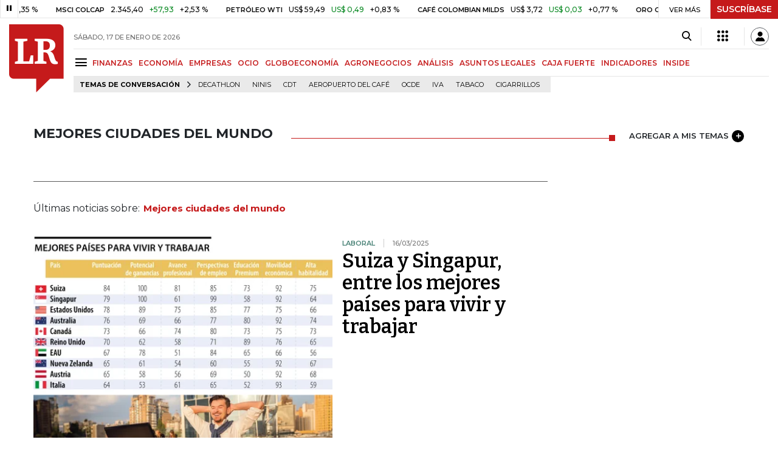

--- FILE ---
content_type: text/html; charset=utf-8
request_url: https://www.larepublica.co/mejores-ciudades-del-mundo
body_size: 17573
content:
<!DOCTYPE html>
<html lang="es">
<head>
	<meta charset="utf-8" />
<meta http-equiv="x-ua-compatible" content="ie=edge">
<meta name="viewport" content="width=device-width, initial-scale=1.0">
<meta name="author" content="Editorial La República S.A.S." />
<meta name="version" content="7.2.3.0" />
<title>Mejores ciudades del mundo: &#xDA;ltimas noticias econ&#xF3;micas de Mejores ciudades del mundo</title>
<meta name="description" content="&#xDA;ltimas noticias econ&#xF3;micas sobre Mejores ciudades del mundo: art&#xED;culos, videos, fotos y el m&#xE1;s completo an&#xE1;lisis de noticias de Colombia y el mundo sobre Mejores ciudades del mundo| LaRepublica.co" />
<meta name="keywords" content="Construcci&#xF3;n, Comercio, Hacienda, Energ&#xED;a y Minas, Ambiente, Educaci&#xF3;n, Salud, Laboral, Agro, Industria, Automotor, Turismo, Transporte, Comunicaciones, Tecnolog&#xED;a, Bolsas, Bancos, Seguros, Moda, Gastronom&#xED;a, Espect&#xE1;culos, Cultura, Entretenimento, Deporte, Judicial, Legislaci&#xF3;n-marcas" />
<meta name="news_keywords" content="Construcci&#xF3;n, Comercio, Hacienda, Energ&#xED;a y Minas, Ambiente, Educaci&#xF3;n, Salud, Laboral, Agro, Industria, Automotor, Turismo, Transporte, Comunicaciones, Tecnolog&#xED;a, Bolsas, Bancos, Seguros, Moda, Gastronom&#xED;a, Espect&#xE1;culos, Cultura, Entretenimento, Deporte, Judicial, Legislaci&#xF3;n-marcas" />
<link href="https://www.larepublica.co/mejores-ciudades-del-mundo" rel="canonical" />

            <meta name="twitter:card" content="summary" />
            <meta name="twitter:site" content="@larepublica_co" />
            <meta name="twitter:title" content="Mejores ciudades del mundo: &#xDA;ltimas noticias econ&#xF3;micas de Mejores ciudades del mundo" />
            <meta name="twitter:description" content="&#xDA;ltimas noticias econ&#xF3;micas sobre Mejores ciudades del mundo: art&#xED;culos, videos, fotos y el m&#xE1;s completo an&#xE1;lisis de noticias de Colombia y el mundo sobre Mejores ciudades del mundo| LaRepublica.co" />
            <meta name="twitter:image" content="https://img.lalr.co/images/larepublicacompartir.jpg" />

    <meta property="og:site_name" content="Diario La República">
    <meta property="og:title" content="Mejores ciudades del mundo: &#xDA;ltimas noticias econ&#xF3;micas de Mejores ciudades del mundo" />
    <meta property="og:type" content="website" />
    <meta property="og:url" content="https://www.larepublica.co/mejores-ciudades-del-mundo" />
    <meta property="og:image" content="https://img.lalr.co/images/larepublicacompartir.jpg?f=jpg" />
    <meta property="og:image:type" content="image/jpeg" />
    <meta property="og:image:alt" content="Mejores ciudades del mundo: &#xDA;ltimas noticias econ&#xF3;micas de Mejores ciudades del mundo" />
    <meta property="og:description" content="&#xDA;ltimas noticias econ&#xF3;micas sobre Mejores ciudades del mundo: art&#xED;culos, videos, fotos y el m&#xE1;s completo an&#xE1;lisis de noticias de Colombia y el mundo sobre ..." />
    <meta property="og:locale" content="es_CO" />
    <!--Whatsapp-->
    <meta property="og:image" content="https://img.lalr.co/images/larepublicacompartir.jpg?f=jpg" />
    <meta property="og:image:type" content="image/jpeg" />
        <meta property="fb:app_id" content="1571540733171068" />

<link rel="icon" type="image/png" sizes="192x192" href="/__assets/lr/images/favicon/android-icon-192x192.png">
<link rel="icon" type="image/png" sizes="32x32" href="/__assets/lr/images/favicon/favicon-32x32.png">
<link rel="icon" type="image/png" sizes="96x96" href="/__assets/lr/images/favicon/favicon-96x96.png">
<link rel="icon" type="image/png" sizes="16x16" href="/__assets/lr/images/favicon/favicon-16x16.png">
<meta name="msapplication-TileColor" content="#ffffff">
<meta name="msapplication-TileImage" content="/__assets/lr/images/favicon/ms-icon-144x144.png">
<meta name="theme-color" content="#ffffff">



	        <script>
            var adload = new Event('adload');
            dataLayer = [{
                'author': 'larepublica',
                'section': 'etiqueta_Mejores ciudades del mundo',
                'adSection': null,
                'isMobile': false,
                'targetingName': '',
                'targetingId': ''
            }];
        </script>




        <script>
            var eData = {"origin":"La República","title":"Mejores ciudades del mundo: Últimas noticias económicas de Mejores ciudades del mundo","name":"Mejores ciudades del mundo"};
            var eEvent = 'Tag Viewed';
            var env = "prod";
        </script>




<!-- Google Tag Manager -->
<script>
    (function(w, d, s, l, i) {
        w[l] = w[l] || []; w[l].push({
            'gtm.start':
                new Date().getTime(), event: 'gtm.js'
        }); var f = d.getElementsByTagName(s)[0],
            j = d.createElement(s), dl = l != 'dataLayer' ? '&l=' + l : ''; j.async = true; j.src =
                'https://www.googletagmanager.com/gtm.js?id=' + i + dl; f.parentNode.insertBefore(j, f);
    })(window, document, 'script', 'dataLayer', 'GTM-P8ZXZGL');
</script>
<!-- End Google Tag Manager -->

	
	
		<link rel="preload" as="style" href="/__assets/lr/a319/css/lr-bootstrap.min.css" />
	
	<link rel="preconnect" href="https://fonts.googleapis.com">
	<link rel="preconnect" href="https://fonts.gstatic.com" crossorigin>
	<link href="https://fonts.googleapis.com/css2?family=Bitter:wght@400;600&family=Montserrat:wght@300;400;500;600;700&display=swap" rel="stylesheet">
	<link href="https://fonts.gstatic.com/s/bitter/v33/rax8HiqOu8IVPmn7f4xp.woff2" rel="preload" as="font" type="font/woff2" crossorigin />
	<link href="/__assets/lr/fonts/v17/lr-iconfont-desktop.woff2" rel="preload" as="font" type="font/woff2" crossorigin>
	
</head>
<body>
	
		<!-- Google Tag Manager (noscript) -->
		<noscript>
			<iframe src="https://www.googletagmanager.com/ns.html?id=GTM-P8ZXZGL"
					height="0" width="0" style="display:none;visibility:hidden"></iframe>
		</noscript>
		<!-- End Google Tag Manager (noscript) -->
	
	<style id="loading-styles">
    .loading-phrases,
    .loading_screen_spinner {
        backface-visibility: hidden;
        perspective: 1000
    }

    @keyframes loading_screen_animation_spinning {
        0% {
            transform: rotate(0)
        }

        100% {
            transform: rotate(360deg)
        }
    }

    @keyframes loading_screen_animation_move {
        0% {
            opacity: 0;
            transform: translate3d(0, 50%, 0)
        }

        18%,
        2% {
            opacity: 1;
            transform: translate3d(0, 0, 0)
        }

        20%,
        40%,
        60%,
        80% {
            opacity: 0
        }

        22%,
        38% {
            opacity: 1;
            transform: translate3d(0, -150%, 0)
        }

        42%,
        58% {
            opacity: 1;
            transform: translate3d(0, -300%, 0)
        }

        62%,
        78% {
            opacity: 1;
            transform: translate3d(0, -450%, 0)
        }

        82%,
        98% {
            opacity: 1;
            transform: translate3d(0, -600%, 0)
        }

        100% {
            opacity: 0;
            transform: translate3d(0, -600%, 0)
        }
    }

    .loading_screen {
        background: linear-gradient(to bottom, #f9f9f9 10%, #eeeff3 100%);
        left: 0;
        height: 100%;
        position: fixed;
        top: 0;
        width: 100%;
        z-index: 10000;
        display: flex !important;
        flex-direction: column;
        justify-content: center;
        align-items: center;
    }

    .loading_screen_spinner {
        height: 52px;
        width: 52px;
        margin: 0 auto;
        display: block;
        animation: loading_screen_animation_spinning .8s linear infinite
    }

    .loading_screen_logo {
        margin-bottom: 3rem;
        width: 60px;
    }

    #principal-html {
        display: none;
    }
</style>
<div class="loading_screen">
    <div class="loading_screen_logo_wrapper">
        <img width="60"
             height="74"
             alt="La República"
             class="loading_screen_logo"
             src="[data-uri]" />

    </div>
    <div class="loading_screen_center">
        <img alt="."
             width="52"
             height="52"
             class="loading_screen_spinner"
             src="[data-uri]" />
    </div>
</div>
<script>
    var lrLoad = new Event('lrload');
    var loadingRemoved = false;
    var cleanLoading = function () {
        if (!loadingRemoved) {
            loadingRemoved = true;
            document.dispatchEvent(lrLoad);
            document.getElementById('loading-styles').remove();
            document.getElementsByClassName('loading_screen')[0].remove();
        }
    }
    window.addEventListener("load", function () {
        document.dispatchEvent(lrLoad);
    });
</script>
<noscript>
    <style>
        #principal-html {
            display: block;
        }

        .loading_screen {
            display: none;
        }
    </style>
</noscript>
	<div id="principal-html">
		<header id="vue-header" class="" data-mrf-recirculation="Header">
    <div class="container-fluid p-0">
        <div class="header-trade" data-epica-module-name="Banner Indicadores">
            <quote-header-banner ></quote-header-banner>
            <a v-if="hasLoaded && ((user && !user.isSubscriber) || !user)" href="https://suscripciones.larepublica.co/?utm_source=landingLR&utm_medium=botonSuscripcion&utm_id=laRepublica" target="_blank" rel="noopener" class="suscribe">SUSCRÍBASE</a>
        </div>

            <div class="header-top d-flex flex-row" data-epica-module-name="Header">
                        <a href="/" title="La República"><i class="icon-logo-base-lr-small"></i></a>

                <div class="flex-grow-1 ml-3">
                    <div class="conteiner-right">
                        <div class="d-flex align-items-center top-header">
                            <div class="flex-grow-1"><span class="datetoday">S&#xC1;BADO, 17 DE ENERO DE 2026</span></div>
                            <div class="icons">
                                <div><button aria-label="Search" title="Buscador" type="button" @click="searchBoxIsOpen = true"><i class="icon-search"></i></button></div>
                                <menu-lr-plus-header></menu-lr-plus-header>
                                <user-header-button></user-header-button>
                            </div>
                        </div>
                    </div>
                    <div class="main-menu d-flex flex-row">
                        <div id="menuToggle">
                            <button aria-label="Menu" class="menu-button" @click="showMenu()"><i title="Menú principal" class="icon-menu"></i></button>
                        </div>
                            <div class="menu-item"><a href="https://www.larepublica.co/finanzas" >FINANZAS</a></div>
                            <div class="menu-item"><a href="https://www.larepublica.co/economia" >ECONOM&#xCD;A</a></div>
                            <div class="menu-item"><a href="https://www.larepublica.co/empresas" >EMPRESAS</a></div>
                            <div class="menu-item"><a href="https://www.larepublica.co/ocio" >OCIO</a></div>
                            <div class="menu-item"><a href="https://www.larepublica.co/globoeconomia" >GLOBOECONOM&#xCD;A</a></div>
                            <div class="menu-item"><a href="https://www.agronegocios.co" target='_blank' rel='noopener'>AGRONEGOCIOS</a></div>
                            <div class="menu-item"><a href="https://www.larepublica.co/analisis" >AN&#xC1;LISIS</a></div>
                            <div class="menu-item"><a href="https://www.asuntoslegales.com.co" target='_blank' rel='noopener'>ASUNTOS LEGALES</a></div>
                            <div class="menu-item"><a href="https://www.larepublica.co/caja-fuerte" >CAJA FUERTE</a></div>
                            <div class="menu-item"><a href="https://www.larepublica.co/indicadores-economicos" >INDICADORES</a></div>
                            <div class="menu-item"><a href="https://www.larepublica.co/inside" >INSIDE</a></div>
                    </div>

                        <div class="d-flex">
        <ul class="tags">
            <li><span>TEMAS DE CONVERSACIÓN</span><i class="icon-arrow-right"></i></li>
                <li><a href="https://www.larepublica.co/decathlon">Decathlon</a></li>
                <li><a href="https://www.larepublica.co/ninis">Ninis</a></li>
                <li><a href="https://www.larepublica.co/cdt">CDT</a></li>
                <li><a href="https://www.larepublica.co/aeropuerto-del-cafe">Aeropuerto del Caf&#xE9;</a></li>
                <li><a href="https://www.larepublica.co/ocde">Ocde</a></li>
                <li><a href="https://www.larepublica.co/iva">IVA</a></li>
                <li><a href="https://www.larepublica.co/tabaco">Tabaco</a></li>
                <li><a href="https://www.larepublica.co/cigarrillos">Cigarrillos</a></li>
        </ul>
    </div>

                </div>

            </div>

        <live-banner ></live-banner>
                <banner-elections-2023></banner-elections-2023>

            <div id="ha-header" class="ha-header header-fixed fixed-top" v-bind:class="{show : isHeaderFixed}" data-epica-module-name="Header Fijo" data-mrf-recirculation="Header">
                <div class="d-flex align-items-center">
                        <a href="/" title="La República"><i class="icon-logo-base-lr-small"></i></a>
                    <div id="menuToggle">
                        <button class="menu-button" title="Menú principal" aria-label="Menu" @click="showMenu()"><i title="Menú principal" class="icon-menu"></i></button>
                    </div>
                    <div class="main-menu d-flex flex-row ml-3">
                                <h2>
                                        <a href="/">INICIO</a>
                                </h2>
                                <h1>
                                        <i>MEJORES CIUDADES DEL MUNDO</i>
                                </h1>
                        
                    </div>
                    <div class="flex-grow-1"></div>
                    <div class="conteiner-right">
                        <div class="d-flex align-items-center top-header">
                            <div><button type="button" title="Buscador" aria-label="Search" @click="searchBoxIsOpen = true"><i class="icon-search"></i></button></div>
                            <menu-lr-plus-header></menu-lr-plus-header>
                            <user-header-button></user-header-button>
                        </div>
                    </div>
                </div>


        <live-banner ></live-banner>
                    <banner-elections-2023></banner-elections-2023>
            </div>
        <nav class="nav-top" title="Menú principal" v-bind:class="{show : isMenuShow}" data-epica-module-name="Men&#xFA; Lateral" data-mrf-recirculation="Men&#xFA; Lateral">
            <button class="close-menu" aria-label="Close" @click="closeMenu()"><i class="icon-close"></i></button>
            <div class="logomenu">
                    <a href="/" title="La República"><i class="icon-logo-base-lr-small"></i></a>
                <div class="user-name" v-if="user">
                    <div :title="user.completeName" v-html="user.printName"></div>
                    <a @click="logout()" class="logout">Cerrar Sesión</a>
                </div>
            </div>
            <div class="listmenu">
                <ul class="access text-center" v-if="hasLoaded">
                    <template v-if="user">
                        <li v-if="!user.isSubscriber">
                            <div class="susbribe">
                                <a href="https://suscripciones.larepublica.co/?utm_source=landingLR&utm_medium=botonSuscripcion&utm_id=laRepublica" target="_blank" rel="noopener">SUSCRÍBASE</a>
                            </div>
                        </li>
                    </template>
                    <template v-else>
                        <li>
                            <div class="login">
                                <a @click="login()">
                                    <i class="icon-user"></i>INICIAR SESIÓN
                                </a>
                            </div>
                        </li>
                        <li>
                            <div class="suscribe">
                                <a href="https://suscripciones.larepublica.co/?utm_source=landingLR&utm_medium=botonSuscripcion&utm_id=laRepublica" target="_blank" rel="noopener">SUSCRÍBASE</a>
                            </div>
                        </li>
                    </template>
                </ul>

                <ul class="vertical menu">
                        <li class="news"><a class="menu-item finanzasSect"  href="https://www.larepublica.co/finanzas">FINANZAS</a></li>
                        <li class="news"><a class="menu-item economiaSect"  href="https://www.larepublica.co/economia">ECONOM&#xCD;A</a></li>
                        <li class="news"><a class="menu-item empresasSect"  href="https://www.larepublica.co/empresas">EMPRESAS</a></li>
                        <li class="news"><a class="menu-item ocioSect"  href="https://www.larepublica.co/ocio">OCIO</a></li>
                        <li class="news"><a class="menu-item globoeconomiaSect"  href="https://www.larepublica.co/globoeconomia">GLOBOECONOM&#xCD;A</a></li>
                        <li class="news"><a class="menu-item agronegociosSect" target='_blank' rel='noopener' href="https://www.agronegocios.co">AGRONEGOCIOS</a></li>
                        <li class="news"><a class="menu-item analisisSect"  href="https://www.larepublica.co/analisis">AN&#xC1;LISIS</a></li>
                        <li class="news"><a class="menu-item asuntos-legalesSect" target='_blank' rel='noopener' href="https://www.asuntoslegales.com.co">ASUNTOS LEGALES</a></li>
                        <li class="news"><a class="menu-item caja-fuerteSect"  href="https://www.larepublica.co/caja-fuerte">CAJA FUERTE</a></li>
                        <li class="news"><a class="menu-item directorio-empresarialSect" target='_blank' rel='noopener' href="https://empresas.larepublica.co/">DIRECTORIO EMPRESARIAL</a></li>
                    <li class="space"></li>
                        <li class="news"><a class="menu-item consumoSect"  href="https://www.larepublica.co/consumo">CONSUMO</a></li>
                        <li class="news"><a class="menu-item alta-gerenciaSect"  href="https://www.larepublica.co/alta-gerencia">ALTA GERENCIA</a></li>
                        <li class="news"><a class="menu-item finanzas-personalesSect"  href="https://www.larepublica.co/finanzas-personales">FINANZAS PERSONALES</a></li>
                        <li class="news"><a class="menu-item infraestructuraSect"  href="https://www.larepublica.co/infraestructura">INFRAESTRUCTURA</a></li>
                        <li class="news"><a class="menu-item internet-economySect"  href="https://www.larepublica.co/internet-economy">INTERNET ECONOMY</a></li>
                        <li class="news"><a class="menu-item responsabilidad-socialSect"  href="https://www.larepublica.co/responsabilidad-social">RESPONSABILIDAD SOCIAL</a></li>
                        <li class="news"><a class="menu-item salud-ejecutivaSect"  href="https://www.larepublica.co/salud-ejecutiva">SALUD EJECUTIVA</a></li>
                    <li class="space"></li>
                        <li class="news"><a class="menu-item eventosSect"  href="https://www.larepublica.co/foros">EVENTOS</a></li>
                        <li class="news"><a class="menu-item especialesSect"  href="https://www.larepublica.co/especiales">ESPECIALES</a></li>
                        <li class="news"><a class="menu-item comunidad-empresarialSect"  href="https://www.larepublica.co/comunidad-empresarial">COMUNIDAD EMPRESARIAL</a></li>
                        <li class="news"><a class="menu-item socialesSect"  href="https://www.larepublica.co/sociales">SOCIALES</a></li>
                        <li class="news"><a class="menu-item indicadoresSect"  href="https://www.larepublica.co/indicadores-economicos">INDICADORES</a></li>
                        <li class="news"><a class="menu-item insideSect"  href="https://www.larepublica.co/inside">INSIDE</a></li>
                        <li class="news"><a class="menu-item podcastSect"  href="https://www.larepublica.co/podcast">PODCAST</a></li>
                        <li class="news"><a class="menu-item videosSect"  href="https://www.larepublica.co/videos">VIDEOS</a></li>
                        <li class="news"><a class="menu-item obituariosSect"  href="https://www.larepublica.co/obituarios">OBITUARIOS</a></li>
                </ul>
            </div>
        </nav>
        <div class="opacity-menu" @click="closeMenu()" v-bind:class="{show : isMenuShow}"></div>
        <cookies-banner cookies-policy-url="https://www.larepublica.co/politica-de-cookies"></cookies-banner>
    </div>
    <search-box :is-open="searchBoxIsOpen" @closed="searchBoxIsOpen = false" @opened="searchBoxIsOpen = true"></search-box>
</header>

		<div id="vue-container" :class="{'live-on': liveOn}">
			
<div class="text-center mb-4 mt-4">
    <div id="div-gpt-ad-1" class="ad banner"></div>
</div>
<div class="container section sect-tag" data-epica-module-name="Listado Art&#xED;culos">
    <div class="title-section align-middle tagSect d-flex">
        <h1 class="heading-title-sect text-left"><span>Mejores ciudades del mundo</span></h1>
        <div class="lineSecTag flex-grow-1"></div>
            <add-topic @added="addTopic"></add-topic>
    </div>

    <div class="d-flex mb-6 more-news">
        <div class="flex-grow-1 mr-4" id="sticky-anchor-1" data-mrf-recirculation="Listado de Noticias">
                <div class="d-flex align-items-center description-tag">

                    <div class="flex-grow-1">
                        <p></p>
                    </div>
                </div>
                <div class="mt-5 mb-5">Últimas noticias sobre:<span class="item-tag">Mejores ciudades del mundo</span></div>


            <div class="first-news">
                
    <div class="row m-0 news H_img_title">
        <div class="col-5 pl-0 pr-3">
            <a href="https://www.larepublica.co/globoeconomia/suiza-singapur-y-estados-unidos-entre-los-mejores-paises-para-trabajar-y-para-vivir-4087286">
                <div class="containerVideoImage mb-1">
                        <div class="img-wrap">
        <img data-src="https://img.lalr.co/cms/2025/03/15134116/web_Globo_15-03-25-1.jpg?size=xs"
         class="lazyload"
         data-srcset="https://img.lalr.co/cms/2025/03/15134116/web_Globo_15-03-25-1.jpg?size=sm 288w, https://img.lalr.co/cms/2025/03/15134116/web_Globo_15-03-25-1.jpg?size=sm 336w, https://img.lalr.co/cms/2025/03/15134116/web_Globo_15-03-25-1.jpg?size=sm 480w, https://img.lalr.co/cms/2025/03/15134116/web_Globo_15-03-25-1.jpg?size=md 768w"
         src="data:image/svg+xml,%3Csvg xmlns='http://www.w3.org/2000/svg' viewBox='0 0 1080 900'%3E%3C/svg%3E" 
         width="1080" 
         height="900"
         alt="Mejores pa&#xED;ses para vivir y trabajar"
         sizes="(max-width: 575px) 100vw, (max-width: 767px) 50vw, (max-width: 1200px) 40vw, 480px"
         data-description="Mejores pa&#xED;ses para vivir y trabajar"
         data-caption="Gr&#xE1;fico LR"
         data-original="https://img.lalr.co/cms/2025/03/15134116/web_Globo_15-03-25-1.jpg"
         title="Mejores pa&#xED;ses para vivir y trabajar" />
    </div>

                </div>
            </a>
        </div>
        <div class="col-7 pl-0 pr-3">
            <a href="https://www.larepublica.co/globoeconomia/suiza-singapur-y-estados-unidos-entre-los-mejores-paises-para-trabajar-y-para-vivir-4087286" class="kicker globoeconomiaSect">Laboral</a>
            <span class="date-news">16/03/2025</span>
            <h2 class="tt">
                <a href="https://www.larepublica.co/globoeconomia/suiza-singapur-y-estados-unidos-entre-los-mejores-paises-para-trabajar-y-para-vivir-4087286" class="globoeconomiaSect">Suiza y Singapur, entre los mejores países para vivir y trabajar</a>
            </h2>
        </div>
    </div>

            </div>
            <div class="row mt-6">
                    <div class="col mb-0">
    <div class="V_Img_Title">
        <a href="https://www.larepublica.co/ocio/bogota-entre-los-mejores-lugares-turisticos-de-sudamerica-4032228">
            <div class="containerVideoImage">
                    <div class="img-wrap">
        <img data-src="https://img.lalr.co/cms/2025/01/08091956/Turismo-Bogota.jpg?size=xs"
         class="lazyload"
         data-srcset="https://img.lalr.co/cms/2025/01/08091956/Turismo-Bogota.jpg?size=sm 288w, https://img.lalr.co/cms/2025/01/08091956/Turismo-Bogota.jpg?size=sm 336w, https://img.lalr.co/cms/2025/01/08091956/Turismo-Bogota.jpg?size=sm 480w, https://img.lalr.co/cms/2025/01/08091956/Turismo-Bogota.jpg?size=md 768w, https://img.lalr.co/cms/2025/01/08091956/Turismo-Bogota.jpg?size=xl 1200w"
         src="data:image/svg+xml,%3Csvg xmlns='http://www.w3.org/2000/svg' viewBox='0 0 1080 900'%3E%3C/svg%3E" width="1080" height="900"
         alt="Turismo Bogot&#xE1;"
         sizes="(max-width: 575px) 100vw, (max-width: 767px) 50vw, (max-width: 1200px) 25vw, 336px"
         data-description="Torre Colpatria en Bogot&#xE1;."
         data-caption="Visit Bogot&#xE1;"
         data-original="https://img.lalr.co/cms/2025/01/08091956/Turismo-Bogota.jpg"
         title="Turismo Bogot&#xE1;" />
    </div>

            </div>
        </a>
        <div class="kicker ocioSect"><span>Turismo</span></div>
        <h2 class="tt">
            <a href="https://www.larepublica.co/ocio/bogota-entre-los-mejores-lugares-turisticos-de-sudamerica-4032228" class="ocioSect">Lonely Planet ubicó a Bogotá como el segundo mejor lugar turístico de Sudamérica</a>
        </h2>
    </div>
</div>
                    <div class="col mb-0">
    <div class="V_Img_Title">
        <a href="https://www.larepublica.co/globoeconomia/estas-son-las-ciudades-con-mejores-y-peores-condiciones-de-habitabilidad-del-mundo-3922977">
            <div class="containerVideoImage">
                    <div class="img-wrap">
        <img data-src="https://img.lalr.co/cms/2024/08/05091058/WEB_Globo_RankingHabitabilidad.jpg?size=xs"
         class="lazyload"
         data-srcset="https://img.lalr.co/cms/2024/08/05091058/WEB_Globo_RankingHabitabilidad.jpg?size=sm 288w, https://img.lalr.co/cms/2024/08/05091058/WEB_Globo_RankingHabitabilidad.jpg?size=sm 336w, https://img.lalr.co/cms/2024/08/05091058/WEB_Globo_RankingHabitabilidad.jpg?size=sm 480w, https://img.lalr.co/cms/2024/08/05091058/WEB_Globo_RankingHabitabilidad.jpg?size=md 768w, https://img.lalr.co/cms/2024/08/05091058/WEB_Globo_RankingHabitabilidad.jpg?size=xl 1200w"
         src="data:image/svg+xml,%3Csvg xmlns='http://www.w3.org/2000/svg' viewBox='0 0 1080 900'%3E%3C/svg%3E" width="1080" height="900"
         alt="Ranking de habitabilidad"
         sizes="(max-width: 575px) 100vw, (max-width: 767px) 50vw, (max-width: 1200px) 25vw, 336px"
         data-description="Ranking de habitabilidad"
         data-caption="Gr&#xE1;fico LR"
         data-original="https://img.lalr.co/cms/2024/08/05091058/WEB_Globo_RankingHabitabilidad.jpg"
         title="Ranking de habitabilidad" />
    </div>

            </div>
        </a>
        <div class="kicker globoeconomiaSect"><span>Hacienda</span></div>
        <h2 class="tt">
            <a href="https://www.larepublica.co/globoeconomia/estas-son-las-ciudades-con-mejores-y-peores-condiciones-de-habitabilidad-del-mundo-3922977" class="globoeconomiaSect">Estas son las ciudades con mejores y peores condiciones de habitabilidad del mundo</a>
        </h2>
    </div>
</div>
            </div>
            <hr />
            <div class="mt-4">

    <div class="row news H_img_V_Title_Lead m-0">
        <div class="col-5 pl-0 pr-3">
            <a href="https://www.larepublica.co/ocio/top-10-de-las-ciudades-con-vida-nocturna-mas-atractivas-del-mundo-3873398">
                    <div class="img-wrap">
        <img data-src="https://img.lalr.co/cms/2024/06/01183723/web_ocio_ciudades_nocturnas.jpg?size=xs"
         class="lazyload"
         data-srcset="https://img.lalr.co/cms/2024/06/01183723/web_ocio_ciudades_nocturnas.jpg?size=sm 288w, https://img.lalr.co/cms/2024/06/01183723/web_ocio_ciudades_nocturnas.jpg?size=sm 336w, https://img.lalr.co/cms/2024/06/01183723/web_ocio_ciudades_nocturnas.jpg?size=sm 480w, https://img.lalr.co/cms/2024/06/01183723/web_ocio_ciudades_nocturnas.jpg?size=md 768w, https://img.lalr.co/cms/2024/06/01183723/web_ocio_ciudades_nocturnas.jpg?size=xl 1200w"
         src="data:image/svg+xml,%3Csvg xmlns='http://www.w3.org/2000/svg' viewBox='0 0 1080 900'%3E%3C/svg%3E" width="1080" height="900"
         alt="Ciudades nocturnas"
         sizes="(max-width: 575px) 100vw, (max-width: 767px) 50vw, (max-width: 1200px) 25vw, 336px"
         data-description="Top 10 de ciudades nocturnas en el mundo"
         data-caption="Gr&#xE1;fico LR"
         data-original="https://img.lalr.co/cms/2024/06/01183723/web_ocio_ciudades_nocturnas.jpg"
         title="Ciudades nocturnas" />
    </div>


            </a>
        </div>
        <div class="col-7 pl-3 pr-3">
            <a href="https://www.larepublica.co/ocio/top-10-de-las-ciudades-con-vida-nocturna-mas-atractivas-del-mundo-3873398" class="kicker ocioSect">Turismo</a>
            <span class="date-news">02/06/2024</span>
            <h2 class="tt">
                <a href="https://www.larepublica.co/ocio/top-10-de-las-ciudades-con-vida-nocturna-mas-atractivas-del-mundo-3873398" class="ocioSect">Top 10 de capitales del mundo donde hay mejor vida nocturna</a>
            </h2>
            <p>La vida nocturna ha posicionado a las capitales del mundo a través de vitrinas expuestas por las experiencias propias de visitantes</p>
        </div>
    </div>

    <div class="row news H_img_V_Title_Lead m-0">
        <div class="col-5 pl-0 pr-3">
            <a href="https://www.larepublica.co/alta-gerencia/ciudades-donde-mas-se-hacen-reuniones-de-trabajo-en-el-mundo-3733698">
                    <div class="img-wrap">
        <img data-src="https://img.lalr.co/cms/2023/10/21143113/web_globo_ciudades-negocios_1080x900.jpg?size=xs"
         class="lazyload"
         data-srcset="https://img.lalr.co/cms/2023/10/21143113/web_globo_ciudades-negocios_1080x900.jpg?size=sm 288w, https://img.lalr.co/cms/2023/10/21143113/web_globo_ciudades-negocios_1080x900.jpg?size=sm 336w, https://img.lalr.co/cms/2023/10/21143113/web_globo_ciudades-negocios_1080x900.jpg?size=sm 480w, https://img.lalr.co/cms/2023/10/21143113/web_globo_ciudades-negocios_1080x900.jpg?size=md 768w, https://img.lalr.co/cms/2023/10/21143113/web_globo_ciudades-negocios_1080x900.jpg?size=xl 1200w"
         src="data:image/svg+xml,%3Csvg xmlns='http://www.w3.org/2000/svg' viewBox='0 0 1080 900'%3E%3C/svg%3E" width="1080" height="900"
         alt="Ciudades donde m&#xE1;s se hacen reuniones de negocios"
         sizes="(max-width: 575px) 100vw, (max-width: 767px) 50vw, (max-width: 1200px) 25vw, 336px"
         data-description="Lagos en Nigeria y Ciudad del Cabo en Sud&#xE1;frica son las ciudades donde m&#xE1;s se hace reuniones de trabajo."
         data-caption="Gr&#xE1;fico LR"
         data-original="https://img.lalr.co/cms/2023/10/21143113/web_globo_ciudades-negocios_1080x900.jpg"
         title="Ciudades donde m&#xE1;s se hacen reuniones de negocios" />
    </div>


            </a>
        </div>
        <div class="col-7 pl-3 pr-3">
            <a href="https://www.larepublica.co/alta-gerencia/ciudades-donde-mas-se-hacen-reuniones-de-trabajo-en-el-mundo-3733698" class="kicker alta-gerenciaSect">Laboral </a>
            <span class="date-news">22/10/2023</span>
            <h2 class="tt">
                <a href="https://www.larepublica.co/alta-gerencia/ciudades-donde-mas-se-hacen-reuniones-de-trabajo-en-el-mundo-3733698" class="alta-gerenciaSect">Las ciudades del mundo más atractivas para reuniones de negocios</a>
            </h2>
            <p>Según un estudio del Consejo Mundial de Viajes y Turismo, la lista la lidera Lagos, en Nigeria, le siguen Ciudad del Cabo en Sudáfrica y Riyadh en Arabia Saudita </p>
        </div>
    </div>

    <div class="row news H_img_V_Title_Lead m-0">
        <div class="col-5 pl-0 pr-3">
            <a href="https://www.larepublica.co/analisis/dominica-duque-montoya-3560846/y-aqui-en-donde-viviria-3723123">
                    <div class="img-wrap">
        <img data-src="https://img.lalr.co/cms/2023/03/03102453/Dominica-Duque-1.jpg?size=xs"
         class="lazyload"
         data-srcset="https://img.lalr.co/cms/2023/03/03102453/Dominica-Duque-1.jpg?size=sm 288w, https://img.lalr.co/cms/2023/03/03102453/Dominica-Duque-1.jpg?size=sm 336w, https://img.lalr.co/cms/2023/03/03102453/Dominica-Duque-1.jpg?size=sm 480w, https://img.lalr.co/cms/2023/03/03102453/Dominica-Duque-1.jpg?size=md 768w, https://img.lalr.co/cms/2023/03/03102453/Dominica-Duque-1.jpg?size=xl 1200w"
         src="data:image/svg+xml,%3Csvg xmlns='http://www.w3.org/2000/svg' viewBox='0 0 1280 1440'%3E%3C/svg%3E" width="1280" height="1440"
         sizes="(max-width: 575px) 100vw, (max-width: 767px) 50vw, (max-width: 1200px) 25vw, 336px"
         data-description=""
         data-caption=""
         data-original="https://img.lalr.co/cms/2023/03/03102453/Dominica-Duque-1.jpg"
         title="Dominica Duque 1" />
    </div>


            </a>
        </div>
        <div class="col-7 pl-3 pr-3">
            <a href="https://www.larepublica.co/analisis/dominica-duque-montoya-3560846/y-aqui-en-donde-viviria-3723123" class="kicker analistas-opinionSect">Analistas</a>
            <span class="date-news">07/10/2023</span>
            <h2 class="tt">
                <a href="https://www.larepublica.co/analisis/dominica-duque-montoya-3560846/y-aqui-en-donde-viviria-3723123" class="analistas-opinionSect">¿Y aquí, en dónde viviría?</a>
            </h2>
            <p></p>
                <div class="autor">
                    <a href="https://www.larepublica.co/analisis/dominica-duque-montoya-3560846">Dominica Duque Montoya</a>
                </div>
        </div>
    </div>

    <div class="row news H_img_V_Title_Lead m-0">
        <div class="col-5 pl-0 pr-3">
            <a href="https://www.larepublica.co/globoeconomia/ciudades-con-mayor-costo-de-vida-a-nivel-mundial-2023-3650549">
                    <div class="img-wrap">
        <img data-src="https://img.lalr.co/cms/2023/07/04130029/WEB_Globo_MayorCostoVida-1.jpg?size=xs"
         class="lazyload"
         data-srcset="https://img.lalr.co/cms/2023/07/04130029/WEB_Globo_MayorCostoVida-1.jpg?size=sm 288w, https://img.lalr.co/cms/2023/07/04130029/WEB_Globo_MayorCostoVida-1.jpg?size=sm 336w, https://img.lalr.co/cms/2023/07/04130029/WEB_Globo_MayorCostoVida-1.jpg?size=sm 480w, https://img.lalr.co/cms/2023/07/04130029/WEB_Globo_MayorCostoVida-1.jpg?size=md 768w, https://img.lalr.co/cms/2023/07/04130029/WEB_Globo_MayorCostoVida-1.jpg?size=xl 1200w"
         src="data:image/svg+xml,%3Csvg xmlns='http://www.w3.org/2000/svg' viewBox='0 0 1080 900'%3E%3C/svg%3E" width="1080" height="900"
         alt=""
         sizes="(max-width: 575px) 100vw, (max-width: 767px) 50vw, (max-width: 1200px) 25vw, 336px"
         data-description=""
         data-caption=""
         data-original="https://img.lalr.co/cms/2023/07/04130029/WEB_Globo_MayorCostoVida-1.jpg"
         title="WEB_Globo_MayorCostoVida (1)" />
    </div>


            </a>
        </div>
        <div class="col-7 pl-3 pr-3">
            <a href="https://www.larepublica.co/globoeconomia/ciudades-con-mayor-costo-de-vida-a-nivel-mundial-2023-3650549" class="kicker globoeconomiaSect">Turismo</a>
            <span class="date-news">04/07/2023</span>
            <h2 class="tt">
                <a href="https://www.larepublica.co/globoeconomia/ciudades-con-mayor-costo-de-vida-a-nivel-mundial-2023-3650549" class="globoeconomiaSect">Bogotá, Bucaramanga y Barranquilla, entre las ciudades con el menor costo de vida</a>
            </h2>
            <p>Del otro lado, Montevideo, Santiago de Chile y Georgetown, fueron catalogadas las ciudades con mayor costo de vida en la región</p>
        </div>
    </div>

    <div class="row news H_img_V_Title_Lead m-0">
        <div class="col-5 pl-0 pr-3">
            <a href="https://www.larepublica.co/globoeconomia/las-mejores-y-peores-ciudades-para-vivir-en-2023-3642696">
                    <div class="img-wrap">
        <img data-src="https://img.lalr.co/cms/2023/06/22182600/Globo_ciudades_900-1.jpg?size=xs"
         class="lazyload"
         data-srcset="https://img.lalr.co/cms/2023/06/22182600/Globo_ciudades_900-1.jpg?size=sm 288w, https://img.lalr.co/cms/2023/06/22182600/Globo_ciudades_900-1.jpg?size=sm 336w, https://img.lalr.co/cms/2023/06/22182600/Globo_ciudades_900-1.jpg?size=sm 480w, https://img.lalr.co/cms/2023/06/22182600/Globo_ciudades_900-1.jpg?size=md 768w, https://img.lalr.co/cms/2023/06/22182600/Globo_ciudades_900-1.jpg?size=xl 1200w"
         src="data:image/svg+xml,%3Csvg xmlns='http://www.w3.org/2000/svg' viewBox='0 0 1080 900'%3E%3C/svg%3E" width="1080" height="900"
         alt=""
         sizes="(max-width: 575px) 100vw, (max-width: 767px) 50vw, (max-width: 1200px) 25vw, 336px"
         data-description=""
         data-caption=""
         data-original="https://img.lalr.co/cms/2023/06/22182600/Globo_ciudades_900-1.jpg"
         title="Globo_ciudades_900 (1)" />
    </div>


            </a>
        </div>
        <div class="col-7 pl-3 pr-3">
            <a href="https://www.larepublica.co/globoeconomia/las-mejores-y-peores-ciudades-para-vivir-en-2023-3642696" class="kicker globoeconomiaSect">Turismo</a>
            <span class="date-news">23/06/2023</span>
            <h2 class="tt">
                <a href="https://www.larepublica.co/globoeconomia/las-mejores-y-peores-ciudades-para-vivir-en-2023-3642696" class="globoeconomiaSect">Viena y Copenhague lideran el ranking de las mejores ciudades para vivir en 2023</a>
            </h2>
            <p>En el índice de habitabilidad que publicó the economist, las ciudades de América latina que obtuvieron el mejor puntaje este año fueron Buenos Aires, Santiago y Montevideo</p>
        </div>
    </div>

    <div class="row news H_img_V_Title_Lead m-0">
        <div class="col-5 pl-0 pr-3">
            <a href="https://www.larepublica.co/globoeconomia/estas-son-las-mejores-y-peores-ciudades-para-vivir-en-2023-3642340">
                    <div class="img-wrap">
        <img data-src="https://img.lalr.co/cms/2023/06/22132916/Globo_ciudades_900.jpg?size=xs"
         class="lazyload"
         data-srcset="https://img.lalr.co/cms/2023/06/22132916/Globo_ciudades_900.jpg?size=sm 288w, https://img.lalr.co/cms/2023/06/22132916/Globo_ciudades_900.jpg?size=sm 336w, https://img.lalr.co/cms/2023/06/22132916/Globo_ciudades_900.jpg?size=sm 480w, https://img.lalr.co/cms/2023/06/22132916/Globo_ciudades_900.jpg?size=md 768w, https://img.lalr.co/cms/2023/06/22132916/Globo_ciudades_900.jpg?size=xl 1200w"
         src="data:image/svg+xml,%3Csvg xmlns='http://www.w3.org/2000/svg' viewBox='0 0 1080 900'%3E%3C/svg%3E" width="1080" height="900"
         alt=""
         sizes="(max-width: 575px) 100vw, (max-width: 767px) 50vw, (max-width: 1200px) 25vw, 336px"
         data-description=""
         data-caption=""
         data-original="https://img.lalr.co/cms/2023/06/22132916/Globo_ciudades_900.jpg"
         title="Globo_ciudades_900" />
    </div>


            </a>
        </div>
        <div class="col-7 pl-3 pr-3">
            <a href="https://www.larepublica.co/globoeconomia/estas-son-las-mejores-y-peores-ciudades-para-vivir-en-2023-3642340" class="kicker globoeconomiaSect">Hacienda</a>
            <span class="date-news">22/06/2023</span>
            <h2 class="tt">
                <a href="https://www.larepublica.co/globoeconomia/estas-son-las-mejores-y-peores-ciudades-para-vivir-en-2023-3642340" class="globoeconomiaSect">Viena lidera el ranking de las mejores ciudades para vivir de The Economist en 2023</a>
            </h2>
            <p>La publicación destacó que el índice de está en mejores condiciones que hace 15 años, pero los primero lugares son todos países ricos</p>
        </div>
    </div>

    <div class="row news H_img_V_Title_Lead m-0">
        <div class="col-5 pl-0 pr-3">
            <a href="https://www.larepublica.co/globoeconomia/singapur-y-shanghai-entre-las-ciudades-mas-caras-del-mundo-para-vivir-en-clase-alta-3640015">
                    <div class="img-wrap">
        <img data-src="https://img.lalr.co/cms/2023/06/20093548/WEB_Globo_Bolsas-20Jun-1.jpg?size=xs"
         class="lazyload"
         data-srcset="https://img.lalr.co/cms/2023/06/20093548/WEB_Globo_Bolsas-20Jun-1.jpg?size=sm 288w, https://img.lalr.co/cms/2023/06/20093548/WEB_Globo_Bolsas-20Jun-1.jpg?size=sm 336w, https://img.lalr.co/cms/2023/06/20093548/WEB_Globo_Bolsas-20Jun-1.jpg?size=sm 480w, https://img.lalr.co/cms/2023/06/20093548/WEB_Globo_Bolsas-20Jun-1.jpg?size=md 768w, https://img.lalr.co/cms/2023/06/20093548/WEB_Globo_Bolsas-20Jun-1.jpg?size=xl 1200w"
         src="data:image/svg+xml,%3Csvg xmlns='http://www.w3.org/2000/svg' viewBox='0 0 1080 900'%3E%3C/svg%3E" width="1080" height="900"
         alt=""
         sizes="(max-width: 575px) 100vw, (max-width: 767px) 50vw, (max-width: 1200px) 25vw, 336px"
         data-description=""
         data-caption=""
         data-original="https://img.lalr.co/cms/2023/06/20093548/WEB_Globo_Bolsas-20Jun-1.jpg"
         title="WEB_Globo_Bolsas-20Jun" />
    </div>


            </a>
        </div>
        <div class="col-7 pl-3 pr-3">
            <a href="https://www.larepublica.co/globoeconomia/singapur-y-shanghai-entre-las-ciudades-mas-caras-del-mundo-para-vivir-en-clase-alta-3640015" class="kicker globoeconomiaSect">Singapur</a>
            <span class="date-news">20/06/2023</span>
            <h2 class="tt">
                <a href="https://www.larepublica.co/globoeconomia/singapur-y-shanghai-entre-las-ciudades-mas-caras-del-mundo-para-vivir-en-clase-alta-3640015" class="globoeconomiaSect">Singapur y Shanghái, entre las ciudades más caras del mundo para vivir en clase alta</a>
            </h2>
            <p>Por primera vez desde que comenzó el informe, Europa, Oriente Medio y África es la región más asequible para quienes buscan vivir bien </p>
        </div>
    </div>

    <div class="row news H_img_V_Title_Lead m-0">
        <div class="col-5 pl-0 pr-3">
            <a href="https://www.larepublica.co/globoeconomia/las-ciudades-de-america-latina-que-hacen-parte-de-la-lista-mundial-de-mejor-reputacion-3629155">
                    <div class="img-wrap">
        <img data-src="https://img.lalr.co/cms/2023/06/02181024/GLOBO_ciudades_900.png?size=xs"
         class="lazyload"
         data-srcset="https://img.lalr.co/cms/2023/06/02181024/GLOBO_ciudades_900.png?size=sm 288w, https://img.lalr.co/cms/2023/06/02181024/GLOBO_ciudades_900.png?size=sm 336w, https://img.lalr.co/cms/2023/06/02181024/GLOBO_ciudades_900.png?size=sm 480w, https://img.lalr.co/cms/2023/06/02181024/GLOBO_ciudades_900.png?size=md 768w, https://img.lalr.co/cms/2023/06/02181024/GLOBO_ciudades_900.png?size=xl 1200w"
         src="data:image/svg+xml,%3Csvg xmlns='http://www.w3.org/2000/svg' viewBox='0 0 1080 900'%3E%3C/svg%3E" width="1080" height="900"
         alt=""
         sizes="(max-width: 575px) 100vw, (max-width: 767px) 50vw, (max-width: 1200px) 25vw, 336px"
         data-description=""
         data-caption=""
         data-original="https://img.lalr.co/cms/2023/06/02181024/GLOBO_ciudades_900.png"
         title="GLOBO_ciudades_900" />
    </div>


            </a>
        </div>
        <div class="col-7 pl-3 pr-3">
            <a href="https://www.larepublica.co/globoeconomia/las-ciudades-de-america-latina-que-hacen-parte-de-la-lista-mundial-de-mejor-reputacion-3629155" class="kicker globoeconomiaSect">Turismo</a>
            <span class="date-news">05/06/2023</span>
            <h2 class="tt">
                <a href="https://www.larepublica.co/globoeconomia/las-ciudades-de-america-latina-que-hacen-parte-de-la-lista-mundial-de-mejor-reputacion-3629155" class="globoeconomiaSect">Las ciudades de América Latina que hacen parte de la lista mundial de mejor reputación</a>
            </h2>
            <p>El ranking de Brand Finance, “Inaugural City Index 2023”, realizó una evaluación con las condiciones para vivir, trabajar, estudiar, visitar jubilarse e invertir</p>
        </div>
    </div>

    <div class="row news H_img_V_Title_Lead m-0">
        <div class="col-5 pl-0 pr-3">
            <a href="https://www.larepublica.co/ocio/chester-y-venecia-entre-las-ciudades-top-en-el-ranking-de-las-mas-lindas-del-mundo-3454356">
                    <div class="img-wrap">
        <img data-src="https://img.lalr.co/cms/2022/09/27064801/web_ocio_23092022-V2.jpg?size=xs"
         class="lazyload"
         data-srcset="https://img.lalr.co/cms/2022/09/27064801/web_ocio_23092022-V2.jpg?size=sm 288w, https://img.lalr.co/cms/2022/09/27064801/web_ocio_23092022-V2.jpg?size=sm 336w, https://img.lalr.co/cms/2022/09/27064801/web_ocio_23092022-V2.jpg?size=sm 480w, https://img.lalr.co/cms/2022/09/27064801/web_ocio_23092022-V2.jpg?size=md 768w, https://img.lalr.co/cms/2022/09/27064801/web_ocio_23092022-V2.jpg?size=xl 1200w"
         src="data:image/svg+xml,%3Csvg xmlns='http://www.w3.org/2000/svg' viewBox='0 0 1080 900'%3E%3C/svg%3E" width="1080" height="900"
         alt=""
         sizes="(max-width: 575px) 100vw, (max-width: 767px) 50vw, (max-width: 1200px) 25vw, 336px"
         data-description=""
         data-caption=""
         data-original="https://img.lalr.co/cms/2022/09/27064801/web_ocio_23092022-V2.jpg"
         title="web_ocio_23092022-V2" />
    </div>


            </a>
        </div>
        <div class="col-7 pl-3 pr-3">
            <a href="https://www.larepublica.co/ocio/chester-y-venecia-entre-las-ciudades-top-en-el-ranking-de-las-mas-lindas-del-mundo-3454356" class="kicker ocioSect">Turismo</a>
            <span class="date-news">23/09/2022</span>
            <h2 class="tt">
                <a href="https://www.larepublica.co/ocio/chester-y-venecia-entre-las-ciudades-top-en-el-ranking-de-las-mas-lindas-del-mundo-3454356" class="ocioSect">Chester y Venecia, entre las ciudades top en el ranking de las más lindas del mundo</a>
            </h2>
            <p>Para su selecto 'top 10' se han basado en estudios científicos sobre arquitectura, recopilando imágenes de Google Street de edificios y calles emblemáticas</p>
        </div>
    </div>

    <div class="row news H_img_V_Title_Lead m-0">
        <div class="col-5 pl-0 pr-3">
            <a href="https://www.larepublica.co/globoeconomia/las-ciudades-24-7-en-el-mundo-bogota-y-buenos-aires-estan-entre-las-10-primeras-3418296">
                    <div class="img-wrap">
        <img data-src="https://img.lalr.co/cms/2022/08/05111343/Bogota-Noche.png?size=xs"
         class="lazyload"
         data-srcset="https://img.lalr.co/cms/2022/08/05111343/Bogota-Noche.png?size=sm 288w, https://img.lalr.co/cms/2022/08/05111343/Bogota-Noche.png?size=sm 336w, https://img.lalr.co/cms/2022/08/05111343/Bogota-Noche.png?size=sm 480w, https://img.lalr.co/cms/2022/08/05111343/Bogota-Noche.png?size=md 768w, https://img.lalr.co/cms/2022/08/05111343/Bogota-Noche.png?size=xl 1200w"
         src="data:image/svg+xml,%3Csvg xmlns='http://www.w3.org/2000/svg' viewBox='0 0 1080 900'%3E%3C/svg%3E" width="1080" height="900"
         alt=""
         sizes="(max-width: 575px) 100vw, (max-width: 767px) 50vw, (max-width: 1200px) 25vw, 336px"
         data-description="Colprensa"
         data-caption="Colprensa"
         data-original="https://img.lalr.co/cms/2022/08/05111343/Bogota-Noche.png"
         title="Bogot&#xE1; Noche" />
    </div>


            </a>
        </div>
        <div class="col-7 pl-3 pr-3">
            <a href="https://www.larepublica.co/globoeconomia/las-ciudades-24-7-en-el-mundo-bogota-y-buenos-aires-estan-entre-las-10-primeras-3418296" class="kicker globoeconomiaSect">Industria</a>
            <span class="date-news">05/08/2022</span>
            <h2 class="tt">
                <a href="https://www.larepublica.co/globoeconomia/las-ciudades-24-7-en-el-mundo-bogota-y-buenos-aires-estan-entre-las-10-primeras-3418296" class="globoeconomiaSect">Las ciudades 24/7 en el mundo: Bogotá y Buenos Aires están entre las 10 primeras</a>
            </h2>
            <p>Londres, en el Reino Unido, Nueva York y Chicago, en EE.UU. ocuparon los primeros lugares de acuerdo con un estudio de Slingo</p>
        </div>
    </div>

    <div class="row news H_img_V_Title_Lead m-0">
        <div class="col-5 pl-0 pr-3">
            <a href="https://www.larepublica.co/globoeconomia/londres-y-munich-primeros-en-la-lista-de-las-mejores-ciudades-del-mundo-para-estudiar-3394205">
                    <div class="img-wrap">
        <img data-src="https://img.lalr.co/cms/2022/06/30084401/Globo_estudiantes_WEB.jpg?size=xs"
         class="lazyload"
         data-srcset="https://img.lalr.co/cms/2022/06/30084401/Globo_estudiantes_WEB.jpg?size=sm 288w, https://img.lalr.co/cms/2022/06/30084401/Globo_estudiantes_WEB.jpg?size=sm 336w, https://img.lalr.co/cms/2022/06/30084401/Globo_estudiantes_WEB.jpg?size=sm 480w, https://img.lalr.co/cms/2022/06/30084401/Globo_estudiantes_WEB.jpg?size=md 768w, https://img.lalr.co/cms/2022/06/30084401/Globo_estudiantes_WEB.jpg?size=xl 1200w"
         src="data:image/svg+xml,%3Csvg xmlns='http://www.w3.org/2000/svg' viewBox='0 0 1080 900'%3E%3C/svg%3E" width="1080" height="900"
         alt=""
         sizes="(max-width: 575px) 100vw, (max-width: 767px) 50vw, (max-width: 1200px) 25vw, 336px"
         data-description=""
         data-caption=""
         data-original="https://img.lalr.co/cms/2022/06/30084401/Globo_estudiantes_WEB.jpg"
         title="Globo_estudiantes_WEB" />
    </div>


            </a>
        </div>
        <div class="col-7 pl-3 pr-3">
            <a href="https://www.larepublica.co/globoeconomia/londres-y-munich-primeros-en-la-lista-de-las-mejores-ciudades-del-mundo-para-estudiar-3394205" class="kicker globoeconomiaSect">Educaci&#xF3;n</a>
            <span class="date-news">30/06/2022</span>
            <h2 class="tt">
                <a href="https://www.larepublica.co/globoeconomia/londres-y-munich-primeros-en-la-lista-de-las-mejores-ciudades-del-mundo-para-estudiar-3394205" class="globoeconomiaSect">Londres y Múnich primeros en la lista de las mejores ciudades del mundo para estudiar</a>
            </h2>
            <p>Según el QS Best Student Cities, Buenos Aires y Santiago destacan en el ranking entre las ciudades Latinas y Bogotá ocupó el puesto 99 en el mundo y el sexto en la región</p>
        </div>
    </div>

    <div class="row news H_img_V_Title_Lead m-0">
        <div class="col-5 pl-0 pr-3">
            <a href="https://www.larepublica.co/globoeconomia/calgary-y-copenhague-entre-las-mejores-ciudades-del-mundo-para-vivir-en-este-ano-3390021">
                    <div class="img-wrap">
        <img data-src="https://img.lalr.co/cms/2022/06/23113613/web_globo_mejores_ciudades.jpg?size=xs"
         class="lazyload"
         data-srcset="https://img.lalr.co/cms/2022/06/23113613/web_globo_mejores_ciudades.jpg?size=sm 288w, https://img.lalr.co/cms/2022/06/23113613/web_globo_mejores_ciudades.jpg?size=sm 336w, https://img.lalr.co/cms/2022/06/23113613/web_globo_mejores_ciudades.jpg?size=sm 480w, https://img.lalr.co/cms/2022/06/23113613/web_globo_mejores_ciudades.jpg?size=md 768w, https://img.lalr.co/cms/2022/06/23113613/web_globo_mejores_ciudades.jpg?size=xl 1200w"
         src="data:image/svg+xml,%3Csvg xmlns='http://www.w3.org/2000/svg' viewBox='0 0 1080 900'%3E%3C/svg%3E" width="1080" height="900"
         alt=""
         sizes="(max-width: 575px) 100vw, (max-width: 767px) 50vw, (max-width: 1200px) 25vw, 336px"
         data-description=""
         data-caption=""
         data-original="https://img.lalr.co/cms/2022/06/23113613/web_globo_mejores_ciudades.jpg"
         title="web_globo_mejores_ciudades" />
    </div>


            </a>
        </div>
        <div class="col-7 pl-3 pr-3">
            <a href="https://www.larepublica.co/globoeconomia/calgary-y-copenhague-entre-las-mejores-ciudades-del-mundo-para-vivir-en-este-ano-3390021" class="kicker globoeconomiaSect">Hacienda</a>
            <span class="date-news">23/06/2022</span>
            <h2 class="tt">
                <a href="https://www.larepublica.co/globoeconomia/calgary-y-copenhague-entre-las-mejores-ciudades-del-mundo-para-vivir-en-este-ano-3390021" class="globoeconomiaSect">Calgary y Copenhague, entre las mejores ciudades del mundo para vivir en este año</a>
            </h2>
            <p>Las únicas ciudades no europeas o canadienses que entraron en el top 10 fueron Osaka en Japón y Melbourne en Australia</p>
        </div>
    </div>

    <div class="row news H_img_V_Title_Lead m-0">
        <div class="col-5 pl-0 pr-3">
            <a href="https://www.larepublica.co/globoeconomia/londres-tokio-y-shanghai-son-las-mejores-ciudades-del-mundo-para-vivir-este-ano-3341063">
                    <div class="img-wrap">
        <img data-src="https://img.lalr.co/cms/2022/04/10122445/Web_Globo_MejoreCiudadesVivir.jpg?size=xs"
         class="lazyload"
         data-srcset="https://img.lalr.co/cms/2022/04/10122445/Web_Globo_MejoreCiudadesVivir.jpg?size=sm 288w, https://img.lalr.co/cms/2022/04/10122445/Web_Globo_MejoreCiudadesVivir.jpg?size=sm 336w, https://img.lalr.co/cms/2022/04/10122445/Web_Globo_MejoreCiudadesVivir.jpg?size=sm 480w, https://img.lalr.co/cms/2022/04/10122445/Web_Globo_MejoreCiudadesVivir.jpg?size=md 768w, https://img.lalr.co/cms/2022/04/10122445/Web_Globo_MejoreCiudadesVivir.jpg?size=xl 1200w"
         src="data:image/svg+xml,%3Csvg xmlns='http://www.w3.org/2000/svg' viewBox='0 0 1080 900'%3E%3C/svg%3E" width="1080" height="900"
         alt=""
         sizes="(max-width: 575px) 100vw, (max-width: 767px) 50vw, (max-width: 1200px) 25vw, 336px"
         data-description=""
         data-caption=""
         data-original="https://img.lalr.co/cms/2022/04/10122445/Web_Globo_MejoreCiudadesVivir.jpg"
         title="Web_Globo_MejoreCiudadesVivir" />
    </div>


            </a>
        </div>
        <div class="col-7 pl-3 pr-3">
            <a href="https://www.larepublica.co/globoeconomia/londres-tokio-y-shanghai-son-las-mejores-ciudades-del-mundo-para-vivir-este-ano-3341063" class="kicker globoeconomiaSect">Hacienda</a>
            <span class="date-news">10/04/2022</span>
            <h2 class="tt">
                <a href="https://www.larepublica.co/globoeconomia/londres-tokio-y-shanghai-son-las-mejores-ciudades-del-mundo-para-vivir-este-ano-3341063" class="globoeconomiaSect">Londres y Tokio, lideran ranking de "mejores ciudades para vivir"</a>
            </h2>
            <p>Una medición de Global Finance tuvo en cuenta parámetros como solidez económica, interacción cultural y respuesta a la pandemia</p>
        </div>
    </div>

    <div class="row news H_img_V_Title_Lead m-0">
        <div class="col-5 pl-0 pr-3">
            <a href="https://www.larepublica.co/salud-ejecutiva/vivir-en-ciudades-desarrolladas-podria-ser-mejor-para-la-salud-mental-segun-estudio-3210716">
                    <div class="img-wrap">
        <img data-src="https://img.lalr.co/cms/2021/08/02150122/ciudades.jpg?size=xs"
         class="lazyload"
         data-srcset="https://img.lalr.co/cms/2021/08/02150122/ciudades.jpg?size=sm 288w, https://img.lalr.co/cms/2021/08/02150122/ciudades.jpg?size=sm 336w, https://img.lalr.co/cms/2021/08/02150122/ciudades.jpg?size=sm 480w, https://img.lalr.co/cms/2021/08/02150122/ciudades.jpg?size=md 768w, https://img.lalr.co/cms/2021/08/02150122/ciudades.jpg?size=xl 1200w"
         src="data:image/svg+xml,%3Csvg xmlns='http://www.w3.org/2000/svg' viewBox='0 0 1080 900'%3E%3C/svg%3E" width="1080" height="900"
         alt=""
         sizes="(max-width: 575px) 100vw, (max-width: 767px) 50vw, (max-width: 1200px) 25vw, 336px"
         data-description=""
         data-caption="A pedestrian walks past a Macy&#x27;s store on 34th Street in New York, U.S., on Wednesday, April 7, 2021. There&#x27;s much at stake for New York City, where commercial real estate has taken a hit over the last year. Empty storefronts erode the street&#x27;s appeal for the eventual return of tourists, about two-thirds of whom vanished in 2020, according to NYC &amp;amp; Co., the city&#xFFFD;s marketing organization."
         data-original="https://img.lalr.co/cms/2021/08/02150122/ciudades.jpg"
         title="ciudades" />
    </div>


            </a>
        </div>
        <div class="col-7 pl-3 pr-3">
            <a href="https://www.larepublica.co/salud-ejecutiva/vivir-en-ciudades-desarrolladas-podria-ser-mejor-para-la-salud-mental-segun-estudio-3210716" class="kicker salud-ejecutivaSect">Estados Unidos</a>
            <span class="date-news">02/08/2021</span>
            <h2 class="tt">
                <a href="https://www.larepublica.co/salud-ejecutiva/vivir-en-ciudades-desarrolladas-podria-ser-mejor-para-la-salud-mental-segun-estudio-3210716" class="salud-ejecutivaSect">Vivir en ciudades desarrolladas podría ser mejor para la salud mental según estudio</a>
            </h2>
            <p>El estudio, que se publicará el 3 de agosto en la revista Proceedings of the National Academy of Sciences, se basa en modelos matemáticos</p>
        </div>
    </div>

    <div class="row news H_img_V_Title_Lead m-0">
        <div class="col-5 pl-0 pr-3">
            <a href="https://www.larepublica.co/globoeconomia/mexico-df-y-bogota-son-las-ciudades-del-futuro-en-la-region-segun-el-financial-times-3187809">
                    <div class="img-wrap">
        <img data-src="https://img.lalr.co/cms/2021/06/18201903/Globo_CiudadesFuturo_Web.jpg?size=xs"
         class="lazyload"
         data-srcset="https://img.lalr.co/cms/2021/06/18201903/Globo_CiudadesFuturo_Web.jpg?size=sm 288w, https://img.lalr.co/cms/2021/06/18201903/Globo_CiudadesFuturo_Web.jpg?size=sm 336w, https://img.lalr.co/cms/2021/06/18201903/Globo_CiudadesFuturo_Web.jpg?size=sm 480w, https://img.lalr.co/cms/2021/06/18201903/Globo_CiudadesFuturo_Web.jpg?size=md 768w, https://img.lalr.co/cms/2021/06/18201903/Globo_CiudadesFuturo_Web.jpg?size=xl 1200w"
         src="data:image/svg+xml,%3Csvg xmlns='http://www.w3.org/2000/svg' viewBox='0 0 1080 900'%3E%3C/svg%3E" width="1080" height="900"
         alt=""
         sizes="(max-width: 575px) 100vw, (max-width: 767px) 50vw, (max-width: 1200px) 25vw, 336px"
         data-description=""
         data-caption=""
         data-original="https://img.lalr.co/cms/2021/06/18201903/Globo_CiudadesFuturo_Web.jpg"
         title="Globo_CiudadesFuturo_Web" />
    </div>


            </a>
        </div>
        <div class="col-7 pl-3 pr-3">
            <a href="https://www.larepublica.co/globoeconomia/mexico-df-y-bogota-son-las-ciudades-del-futuro-en-la-region-segun-el-financial-times-3187809" class="kicker globoeconomiaSect">Comercio</a>
            <span class="date-news">21/06/2021</span>
            <h2 class="tt">
                <a href="https://www.larepublica.co/globoeconomia/mexico-df-y-bogota-son-las-ciudades-del-futuro-en-la-region-segun-el-financial-times-3187809" class="globoeconomiaSect">México DF y Bogotá son las ciudades del futuro en la región según el Financial Times</a>
            </h2>
            <p>México logró cinco puestos en el ranking, mientras que el listado general de las Américas lo lideró Nueva York, seguido de Toronto</p>
        </div>
    </div>

    <div class="row news H_img_V_Title_Lead m-0">
        <div class="col-5 pl-0 pr-3">
            <a href="https://www.larepublica.co/globoeconomia/expatriadas-pese-a-tener-la-economia-mas-inestable-buenos-aires-es-la-septima-mejor-ciudad-para-vivir-3108522">
                    <div class="img-wrap">
        <img data-src="https://img.lalr.co/cms/2020/10/23063711/foto_0000000520201022163247.jpg?size=xs"
         class="lazyload"
         data-srcset="https://img.lalr.co/cms/2020/10/23063711/foto_0000000520201022163247.jpg?size=sm 288w, https://img.lalr.co/cms/2020/10/23063711/foto_0000000520201022163247.jpg?size=sm 336w, https://img.lalr.co/cms/2020/10/23063711/foto_0000000520201022163247.jpg?size=sm 480w, https://img.lalr.co/cms/2020/10/23063711/foto_0000000520201022163247.jpg?size=md 768w, https://img.lalr.co/cms/2020/10/23063711/foto_0000000520201022163247.jpg?size=xl 1200w"
         src="data:image/svg+xml,%3Csvg xmlns='http://www.w3.org/2000/svg' viewBox='0 0 1080 900'%3E%3C/svg%3E" width="1080" height="900"
         alt=""
         sizes="(max-width: 575px) 100vw, (max-width: 767px) 50vw, (max-width: 1200px) 25vw, 336px"
         data-description=""
         data-caption="Reuters"
         data-original="https://img.lalr.co/cms/2020/10/23063711/foto_0000000520201022163247.jpg"
         title="Argentina" />
    </div>


            </a>
        </div>
        <div class="col-7 pl-3 pr-3">
            <a href="https://www.larepublica.co/globoeconomia/expatriadas-pese-a-tener-la-economia-mas-inestable-buenos-aires-es-la-septima-mejor-ciudad-para-vivir-3108522" class="kicker globoeconomiaSect">Argentina</a>
            <span class="date-news">06/01/2021</span>
            <h2 class="tt">
                <a href="https://www.larepublica.co/globoeconomia/expatriadas-pese-a-tener-la-economia-mas-inestable-buenos-aires-es-la-septima-mejor-ciudad-para-vivir-3108522" class="globoeconomiaSect">Expatriados: pese a tener la economía más inestable, Buenos Aires es la séptima mejor ciudad para vivir</a>
            </h2>
            <p>Virtudes como la facilidad para hacer amigos e instalarse, la variada oferta de entretenimiento y el bajo costo de vida son los atractivos</p>
        </div>
    </div>

    <div class="row news H_img_V_Title_Lead m-0">
        <div class="col-5 pl-0 pr-3">
            <a href="https://www.larepublica.co/ocio/londres-nueva-york-y-paris-denominadas-las-mejores-ciudades-para-vivir-en-2021-3107585">
                    <div class="img-wrap">
        <img data-src="https://img.lalr.co/cms/2017/11/21105251/BusesLondres.jpg?size=xs"
         class="lazyload"
         data-srcset="https://img.lalr.co/cms/2017/11/21105251/BusesLondres.jpg?size=sm 288w, https://img.lalr.co/cms/2017/11/21105251/BusesLondres.jpg?size=sm 336w, https://img.lalr.co/cms/2017/11/21105251/BusesLondres.jpg?size=sm 480w, https://img.lalr.co/cms/2017/11/21105251/BusesLondres.jpg?size=md 768w, https://img.lalr.co/cms/2017/11/21105251/BusesLondres.jpg?size=xl 1200w"
         src="data:image/svg+xml,%3Csvg xmlns='http://www.w3.org/2000/svg' viewBox='0 0 1080 900'%3E%3C/svg%3E" width="1080" height="900"
         alt=""
         sizes="(max-width: 575px) 100vw, (max-width: 767px) 50vw, (max-width: 1200px) 25vw, 336px"
         data-description=""
         data-caption="Bloomberg"
         data-original="https://img.lalr.co/cms/2017/11/21105251/BusesLondres.jpg"
         title="" />
    </div>


            </a>
        </div>
        <div class="col-7 pl-3 pr-3">
            <a href="https://www.larepublica.co/ocio/londres-nueva-york-y-paris-denominadas-las-mejores-ciudades-para-vivir-en-2021-3107585" class="kicker ocioSect">Cultura </a>
            <span class="date-news">04/01/2021</span>
            <h2 class="tt">
                <a href="https://www.larepublica.co/ocio/londres-nueva-york-y-paris-denominadas-las-mejores-ciudades-para-vivir-en-2021-3107585" class="ocioSect">Londres, Nueva York y París, denominadas las mejores ciudades para vivir en 2021</a>
            </h2>
            <p>Los lugares latinos en el ranking de las 100 mejores ciudades para vivir son: Sao Pablo, Brasil; Buenos Aires, Argentina; Rio de Janeiro, Brasil y Ciudad de México</p>
        </div>
    </div>

    <div class="row news H_img_V_Title_Lead m-0">
        <div class="col-5 pl-0 pr-3">
            <a href="https://www.larepublica.co/analisis/nuria-vilanova-509356/ciudades-un-proceso-de-co-creacion-2866514">
                    <div class="img-wrap">
        <img data-src="https://img.lalr.co/cms/2017/06/12161545/Nuria-Vilanova-1.jpg?size=xs"
         class="lazyload"
         data-srcset="https://img.lalr.co/cms/2017/06/12161545/Nuria-Vilanova-1.jpg?size=sm 288w, https://img.lalr.co/cms/2017/06/12161545/Nuria-Vilanova-1.jpg?size=sm 336w, https://img.lalr.co/cms/2017/06/12161545/Nuria-Vilanova-1.jpg?size=sm 480w, https://img.lalr.co/cms/2017/06/12161545/Nuria-Vilanova-1.jpg?size=md 768w, https://img.lalr.co/cms/2017/06/12161545/Nuria-Vilanova-1.jpg?size=xl 1200w"
         src="data:image/svg+xml,%3Csvg xmlns='http://www.w3.org/2000/svg' viewBox='0 0 1280 1440'%3E%3C/svg%3E" width="1280" height="1440"
         sizes="(max-width: 575px) 100vw, (max-width: 767px) 50vw, (max-width: 1200px) 25vw, 336px"
         data-description=""
         data-caption=""
         data-original="https://img.lalr.co/cms/2017/06/12161545/Nuria-Vilanova-1.jpg"
         title="Nuria Vilanova 1" />
    </div>


            </a>
        </div>
        <div class="col-7 pl-3 pr-3">
            <a href="https://www.larepublica.co/analisis/nuria-vilanova-509356/ciudades-un-proceso-de-co-creacion-2866514" class="kicker analistas-opinionSect">Analistas</a>
            <span class="date-news">27/05/2019</span>
            <h2 class="tt">
                <a href="https://www.larepublica.co/analisis/nuria-vilanova-509356/ciudades-un-proceso-de-co-creacion-2866514" class="analistas-opinionSect">Ciudades: un proceso de co-creación</a>
            </h2>
            <p></p>
                <div class="autor">
                    <a href="https://www.larepublica.co/analisis/nuria-vilanova-509356">N&#xFA;ria Vilanova</a>
                </div>
        </div>
    </div>

    <div class="row news H_img_V_Title_Lead m-0">
        <div class="col-5 pl-0 pr-3">
            <a href="https://www.larepublica.co/analisis/carlos-ronderos-533356/ciudades-oasis-2861659">
                    <div class="img-wrap">
        <img data-src="https://img.lalr.co/cms/2017/06/30120836/Carlos-Ronderos-1.jpg?size=xs"
         class="lazyload"
         data-srcset="https://img.lalr.co/cms/2017/06/30120836/Carlos-Ronderos-1.jpg?size=sm 288w, https://img.lalr.co/cms/2017/06/30120836/Carlos-Ronderos-1.jpg?size=sm 336w, https://img.lalr.co/cms/2017/06/30120836/Carlos-Ronderos-1.jpg?size=sm 480w, https://img.lalr.co/cms/2017/06/30120836/Carlos-Ronderos-1.jpg?size=md 768w, https://img.lalr.co/cms/2017/06/30120836/Carlos-Ronderos-1.jpg?size=xl 1200w"
         src="data:image/svg+xml,%3Csvg xmlns='http://www.w3.org/2000/svg' viewBox='0 0 1280 1440'%3E%3C/svg%3E" width="1280" height="1440"
         sizes="(max-width: 575px) 100vw, (max-width: 767px) 50vw, (max-width: 1200px) 25vw, 336px"
         data-description=""
         data-caption=""
         data-original="https://img.lalr.co/cms/2017/06/30120836/Carlos-Ronderos-1.jpg"
         title="Carlos Ronderos 1" />
    </div>


            </a>
        </div>
        <div class="col-7 pl-3 pr-3">
            <a href="https://www.larepublica.co/analisis/carlos-ronderos-533356/ciudades-oasis-2861659" class="kicker analistas-opinionSect">Analistas</a>
            <span class="date-news">14/05/2019</span>
            <h2 class="tt">
                <a href="https://www.larepublica.co/analisis/carlos-ronderos-533356/ciudades-oasis-2861659" class="analistas-opinionSect">Ciudades oasis</a>
            </h2>
            <p></p>
                <div class="autor">
                    <a href="https://www.larepublica.co/analisis/carlos-ronderos-533356">Carlos Ronderos</a>
                </div>
        </div>
    </div>

    <div class="row news H_img_V_Title_Lead m-0">
        <div class="col-5 pl-0 pr-3">
            <a href="https://www.larepublica.co/analisis/luis-guillermo-velez-cabrera-402232/colombia-adolescente-2849650">
                    <div class="img-wrap">
        <img data-src="https://img.lalr.co/cms/2017/06/12173515/Luis-Guillermo-Velez-Cabrera-1.jpg?size=xs"
         class="lazyload"
         data-srcset="https://img.lalr.co/cms/2017/06/12173515/Luis-Guillermo-Velez-Cabrera-1.jpg?size=sm 288w, https://img.lalr.co/cms/2017/06/12173515/Luis-Guillermo-Velez-Cabrera-1.jpg?size=sm 336w, https://img.lalr.co/cms/2017/06/12173515/Luis-Guillermo-Velez-Cabrera-1.jpg?size=sm 480w, https://img.lalr.co/cms/2017/06/12173515/Luis-Guillermo-Velez-Cabrera-1.jpg?size=md 768w, https://img.lalr.co/cms/2017/06/12173515/Luis-Guillermo-Velez-Cabrera-1.jpg?size=xl 1200w"
         src="data:image/svg+xml,%3Csvg xmlns='http://www.w3.org/2000/svg' viewBox='0 0 1280 1440'%3E%3C/svg%3E" width="1280" height="1440"
         sizes="(max-width: 575px) 100vw, (max-width: 767px) 50vw, (max-width: 1200px) 25vw, 336px"
         data-description=""
         data-caption=""
         data-original="https://img.lalr.co/cms/2017/06/12173515/Luis-Guillermo-Velez-Cabrera-1.jpg"
         title="Luis Guillermo V&#xE9;lez Cabrera 1" />
    </div>


            </a>
        </div>
        <div class="col-7 pl-3 pr-3">
            <a href="https://www.larepublica.co/analisis/luis-guillermo-velez-cabrera-402232/colombia-adolescente-2849650" class="kicker analistas-opinionSect">Analistas</a>
            <span class="date-news">10/04/2019</span>
            <h2 class="tt">
                <a href="https://www.larepublica.co/analisis/luis-guillermo-velez-cabrera-402232/colombia-adolescente-2849650" class="analistas-opinionSect">Colombia adolescente</a>
            </h2>
            <p></p>
                <div class="autor">
                    <a href="https://www.larepublica.co/analisis/luis-guillermo-velez-cabrera-402232">Luis Guillermo V&#xE9;lez Cabrera</a>
                </div>
        </div>
    </div>

    <div class="row news H_img_V_Title_Lead m-0">
        <div class="col-5 pl-0 pr-3">
            <a href="https://www.larepublica.co/alta-gerencia/segun-reputation-institute-estas-son-las-ciudades-con-mejor-reputacion-del-mundo-2766243">
                    <div class="img-wrap">
        <img data-src="https://img.lalr.co/cms/2018/06/18175910/Jap%C3%B3n.jpg?size=xs"
         class="lazyload"
         data-srcset="https://img.lalr.co/cms/2018/06/18175910/Jap%C3%B3n.jpg?size=sm 288w, https://img.lalr.co/cms/2018/06/18175910/Jap%C3%B3n.jpg?size=sm 336w, https://img.lalr.co/cms/2018/06/18175910/Jap%C3%B3n.jpg?size=sm 480w, https://img.lalr.co/cms/2018/06/18175910/Jap%C3%B3n.jpg?size=md 768w, https://img.lalr.co/cms/2018/06/18175910/Jap%C3%B3n.jpg?size=xl 1200w"
         src="data:image/svg+xml,%3Csvg xmlns='http://www.w3.org/2000/svg' viewBox='0 0 1080 900'%3E%3C/svg%3E" width="1080" height="900"
         alt=""
         sizes="(max-width: 575px) 100vw, (max-width: 767px) 50vw, (max-width: 1200px) 25vw, 336px"
         data-description=""
         data-caption=""
         data-original="https://img.lalr.co/cms/2018/06/18175910/Jap%C3%B3n.jpg"
         title="" />
    </div>


            </a>
        </div>
        <div class="col-7 pl-3 pr-3">
            <a href="https://www.larepublica.co/alta-gerencia/segun-reputation-institute-estas-son-las-ciudades-con-mejor-reputacion-del-mundo-2766243" class="kicker alta-gerenciaSect">Cultura</a>
            <span class="date-news">02/09/2018</span>
            <h2 class="tt">
                <a href="https://www.larepublica.co/alta-gerencia/segun-reputation-institute-estas-son-las-ciudades-con-mejor-reputacion-del-mundo-2766243" class="alta-gerenciaSect">Según Reputation Institute, estas son las ciudades con mejor reputación del mundo</a>
            </h2>
            <p>Se destacan europeas, asiáticas y norteamericanas entre las diez primeras</p>
        </div>
    </div>

    <div class="row news H_img_V_Title_Lead m-0">
        <div class="col-5 pl-0 pr-3">
            <a href="https://www.larepublica.co/globoeconomia/rio-de-janeiro-y-mexico-d-f-son-las-ciudades-mas-reputadas-de-la-region-segun-forbes-2762746">
                    <div class="img-wrap">
        <img data-src="https://img.lalr.co/cms/2018/08/23113129/2018-08-22T205218Z_1285644045_RC1874395750_RTRMADP_3_BRAZIL-DAILYLIFE.jpg?size=xs"
         class="lazyload"
         data-srcset="https://img.lalr.co/cms/2018/08/23113129/2018-08-22T205218Z_1285644045_RC1874395750_RTRMADP_3_BRAZIL-DAILYLIFE.jpg?size=sm 288w, https://img.lalr.co/cms/2018/08/23113129/2018-08-22T205218Z_1285644045_RC1874395750_RTRMADP_3_BRAZIL-DAILYLIFE.jpg?size=sm 336w, https://img.lalr.co/cms/2018/08/23113129/2018-08-22T205218Z_1285644045_RC1874395750_RTRMADP_3_BRAZIL-DAILYLIFE.jpg?size=sm 480w, https://img.lalr.co/cms/2018/08/23113129/2018-08-22T205218Z_1285644045_RC1874395750_RTRMADP_3_BRAZIL-DAILYLIFE.jpg?size=md 768w, https://img.lalr.co/cms/2018/08/23113129/2018-08-22T205218Z_1285644045_RC1874395750_RTRMADP_3_BRAZIL-DAILYLIFE.jpg?size=xl 1200w"
         src="data:image/svg+xml,%3Csvg xmlns='http://www.w3.org/2000/svg' viewBox='0 0 1080 900'%3E%3C/svg%3E" width="1080" height="900"
         alt=""
         sizes="(max-width: 575px) 100vw, (max-width: 767px) 50vw, (max-width: 1200px) 25vw, 336px"
         data-description=""
         data-caption="Reuters"
         data-original="https://img.lalr.co/cms/2018/08/23113129/2018-08-22T205218Z_1285644045_RC1874395750_RTRMADP_3_BRAZIL-DAILYLIFE.jpg"
         title="2018-08-22T205218Z_1285644045_RC1874395750_RTRMADP_3_BRAZIL-DAILYLIFE" />
    </div>


            </a>
        </div>
        <div class="col-7 pl-3 pr-3">
            <a href="https://www.larepublica.co/globoeconomia/rio-de-janeiro-y-mexico-d-f-son-las-ciudades-mas-reputadas-de-la-region-segun-forbes-2762746" class="kicker globoeconomiaSect">Industria</a>
            <span class="date-news">23/08/2018</span>
            <h2 class="tt">
                <a href="https://www.larepublica.co/globoeconomia/rio-de-janeiro-y-mexico-d-f-son-las-ciudades-mas-reputadas-de-la-region-segun-forbes-2762746" class="globoeconomiaSect">Rio de Janeiro y México D.F. son las ciudades más reputadas de la región según Forbes</a>
            </h2>
            <p>Tokio lidera el escalafón</p>
        </div>
    </div>

            </div>

            <section-pager :term-id="1791"
                           :banned-ids="[]"
                           :total="33"
                           :init-offset="25"
                           :s-class-name="'tagSect'"
                           s-name="Mejores ciudades del mundo"></section-pager>

        </div>
        <div class="sideBar">
            <div id="sticky-anchor-2">
                <div class="robapagina">
                    <div id="div-gpt-ad-18" class="ad medium-rectangle"></div>
                </div>
            </div>
        </div>
    </div>
    <div class="text-center mb-6">
        <div id="div-gpt-ad-11" class="ad banner"></div>
    </div>
    <trends-horizontal></trends-horizontal>
    <div class="text-center mb-6">
        <div id="div-gpt-ad-12" class="ad banner"></div>
    </div>
        <div class="mas-la-republica mb-6" data-epica-module-name="M&#xE1;s de La Rep&#xFA;blica" data-mrf-recirculation="M&#xE1;s de La Rep&#xFA;blica">
        <div class="title-section">
            <h3 class="heading-title analisisSect">
                MÁS DE LA REPÚBLICA
            </h3>
        </div>
        <div class="row mt-4 row-cols-3">
                <div class="col mb-3">
<div class="row H_Img_V_Title_Center mb-3">
    <div class="col-5 pr-0">
            <div class="img-wrap">
        <img data-src="https://img.lalr.co/cms/2025/12/04164039/00_1080x900-CF_Musk.jpg?size=sm"
         class="lazyload"
         data-srcset="https://img.lalr.co/cms/2025/12/04164039/00_1080x900-CF_Musk.jpg?size=sm 288w, https://img.lalr.co/cms/2025/12/04164039/00_1080x900-CF_Musk.jpg?size=sm 336w, https://img.lalr.co/cms/2025/12/04164039/00_1080x900-CF_Musk.jpg?size=sm 480w, https://img.lalr.co/cms/2025/12/04164039/00_1080x900-CF_Musk.jpg?size=md 768w, https://img.lalr.co/cms/2025/12/04164039/00_1080x900-CF_Musk.jpg?size=xl 1200w"
         src="data:image/svg+xml,%3Csvg xmlns='http://www.w3.org/2000/svg' viewBox='0 0 1080 900'%3E%3C/svg%3E" width="1080" height="900"
         sizes="288px"
         data-description="Elon Musk, CEO de Tesla."
         data-caption="Bloomberg."
         data-original="https://img.lalr.co/cms/2025/12/04164039/00_1080x900-CF_Musk.jpg"
         title="00_1080x900-CF_Musk" />
    </div>

    </div>
    <div class="col-7 mt-0">
        <a href="https://www.larepublica.co/globoeconomia/openai-y-microsoft-pierden-su-ultima-oportunidad-de-evitar-un-juicio-con-elon-musk-4306500" class="kicker globoeconomiaSect">EE.UU.</a>
        <span class="date-news">16/01/2026</span>
        <h2 class="tt">
            <a href="https://www.larepublica.co/globoeconomia/openai-y-microsoft-pierden-su-ultima-oportunidad-de-evitar-un-juicio-con-elon-musk-4306500" class="globoeconomiaSect">OpenAI y Microsoft pierden su última oportunidad de evitar un juicio con Elon Musk</a>
        </h2>
    </div>
</div></div>
                <div class="col mb-3">
<div class="row H_Img_V_Title_Center mb-3">
    <div class="col-5 pr-0">
            <div class="img-wrap">
        <img data-src="https://img.lalr.co/cms/2025/04/24112806/IMG_1105-scaled-1.jpg?size=sm"
         class="lazyload"
         data-srcset="https://img.lalr.co/cms/2025/04/24112806/IMG_1105-scaled-1.jpg?size=sm 288w, https://img.lalr.co/cms/2025/04/24112806/IMG_1105-scaled-1.jpg?size=sm 336w, https://img.lalr.co/cms/2025/04/24112806/IMG_1105-scaled-1.jpg?size=sm 480w, https://img.lalr.co/cms/2025/04/24112806/IMG_1105-scaled-1.jpg?size=md 768w, https://img.lalr.co/cms/2025/04/24112806/IMG_1105-scaled-1.jpg?size=xl 1200w"
         src="data:image/svg+xml,%3Csvg xmlns='http://www.w3.org/2000/svg' viewBox='0 0 1080 900'%3E%3C/svg%3E" width="1080" height="900"
         alt="Fomag acoge pr&#xF3;rroga de medida de SuperSalud para corregir fallas en salud del magisterio"
         sizes="288px"
         data-description="Fomag acoge pr&#xF3;rroga de medida de SuperSalud para corregir fallas en salud del magisterio"
         data-caption="Colprensa"
         data-original="https://img.lalr.co/cms/2025/04/24112806/IMG_1105-scaled-1.jpg"
         title="Fomag acoge pr&#xF3;rroga de medida de SuperSalud para corregir fallas en salud del magisterio" />
    </div>

    </div>
    <div class="col-7 mt-0">
        <a href="https://www.larepublica.co/economia/fomag-acoge-prorroga-de-medida-de-supersalud-para-corregir-fallas-en-salud-del-magisterio-4306965" class="kicker economiaSect">Salud </a>
        <span class="date-news">16/01/2026</span>
        <h2 class="tt">
            <a href="https://www.larepublica.co/economia/fomag-acoge-prorroga-de-medida-de-supersalud-para-corregir-fallas-en-salud-del-magisterio-4306965" class="economiaSect">Fomag acoge prórroga de medida de SuperSalud para corregir fallas en salud del magisterio</a>
        </h2>
    </div>
</div></div>
                <div class="col mb-3">
<div class="row H_Img_V_Title_Center mb-3">
    <div class="col-5 pr-0">
            <div class="img-wrap">
        <img data-src="https://img.lalr.co/cms/2026/01/16124117/Web_Fin_UtilidadesBancos.jpg?size=sm"
         class="lazyload"
         data-srcset="https://img.lalr.co/cms/2026/01/16124117/Web_Fin_UtilidadesBancos.jpg?size=sm 288w, https://img.lalr.co/cms/2026/01/16124117/Web_Fin_UtilidadesBancos.jpg?size=sm 336w, https://img.lalr.co/cms/2026/01/16124117/Web_Fin_UtilidadesBancos.jpg?size=sm 480w, https://img.lalr.co/cms/2026/01/16124117/Web_Fin_UtilidadesBancos.jpg?size=md 768w, https://img.lalr.co/cms/2026/01/16124117/Web_Fin_UtilidadesBancos.jpg?size=xl 1200w"
         src="data:image/svg+xml,%3Csvg xmlns='http://www.w3.org/2000/svg' viewBox='0 0 1080 900'%3E%3C/svg%3E" width="1080" height="900"
         alt="Bancolombia, Banco Davivienda y Banco de Bogot&#xE1;, los de m&#xE1;s utilidades a noviembre"
         sizes="288px"
         data-description="Bancolombia, Banco Davivienda y Banco de Bogot&#xE1;, los de m&#xE1;s utilidades a noviembre"
         data-caption="Gr&#xE1;fico LR"
         data-original="https://img.lalr.co/cms/2026/01/16124117/Web_Fin_UtilidadesBancos.jpg"
         title="Bancolombia, Banco Davivienda y Banco de Bogot&#xE1;, los de m&#xE1;s utilidades a noviembre" />
    </div>

    </div>
    <div class="col-7 mt-0">
        <a href="https://www.larepublica.co/finanzas/bancolombia-banco-davivienda-y-banco-de-bogota-los-de-mas-utilidades-a-noviembre-4306617" class="kicker finanzasSect">Bancos </a>
        <span class="date-news">16/01/2026</span>
        <h2 class="tt">
            <a href="https://www.larepublica.co/finanzas/bancolombia-banco-davivienda-y-banco-de-bogota-los-de-mas-utilidades-a-noviembre-4306617" class="finanzasSect">Bancolombia, Banco Davivienda y Banco de Bogotá, los de más utilidades a noviembre</a>
        </h2>
    </div>
</div></div>
                <div class="col mb-3">
<div class="row H_Img_V_Title_Center mb-3">
    <div class="col-5 pr-0">
            <div class="img-wrap">
        <img data-src="https://img.lalr.co/cms/2026/01/16085641/image-2026-01-16T085615.067.jpg?size=sm"
         class="lazyload"
         data-srcset="https://img.lalr.co/cms/2026/01/16085641/image-2026-01-16T085615.067.jpg?size=sm 288w, https://img.lalr.co/cms/2026/01/16085641/image-2026-01-16T085615.067.jpg?size=sm 336w, https://img.lalr.co/cms/2026/01/16085641/image-2026-01-16T085615.067.jpg?size=sm 480w, https://img.lalr.co/cms/2026/01/16085641/image-2026-01-16T085615.067.jpg?size=md 768w, https://img.lalr.co/cms/2026/01/16085641/image-2026-01-16T085615.067.jpg?size=xl 1200w"
         src="data:image/svg+xml,%3Csvg xmlns='http://www.w3.org/2000/svg' viewBox='0 0 1080 900'%3E%3C/svg%3E" width="1080" height="900"
         alt="Felipe Suesc&#xFA;n de Roa"
         sizes="288px"
         data-description="Felipe Suesc&#xFA;n de Roa"
         data-caption="Felipe Suesc&#xFA;n de Roa"
         data-original="https://img.lalr.co/cms/2026/01/16085641/image-2026-01-16T085615.067.jpg"
         title="Felipe Suesc&#xFA;n de Roa" />
    </div>

    </div>
    <div class="col-7 mt-0">
        <a href="https://www.asuntoslegales.com.co/actualidad/perez-llorca-gomez-pinzon-anuncio-a-felipe-suescun-de-roa-como-nuevo-socio-4306466" class="kicker actualidadSect">Legislaci&#xF3;n</a>
        <span class="date-news">16/01/2026</span>
        <h2 class="tt">
            <a href="https://www.asuntoslegales.com.co/actualidad/perez-llorca-gomez-pinzon-anuncio-a-felipe-suescun-de-roa-como-nuevo-socio-4306466" class="actualidadSect">Pérez-Llorca, Gómez-Pinzón anunció a Felipe Suescún de Roa como nuevo socio</a>
        </h2>
    </div>
</div></div>
                <div class="col mb-3">
<div class="row H_Img_V_Title_Center mb-3">
    <div class="col-5 pr-0">
            <div class="img-wrap">
        <img data-src="https://img.lalr.co/cms/2026/01/16222133/900-5.jpg?size=sm"
         class="lazyload"
         data-srcset="https://img.lalr.co/cms/2026/01/16222133/900-5.jpg?size=sm 288w, https://img.lalr.co/cms/2026/01/16222133/900-5.jpg?size=sm 336w, https://img.lalr.co/cms/2026/01/16222133/900-5.jpg?size=sm 480w, https://img.lalr.co/cms/2026/01/16222133/900-5.jpg?size=md 768w, https://img.lalr.co/cms/2026/01/16222133/900-5.jpg?size=xl 1200w"
         src="data:image/svg+xml,%3Csvg xmlns='http://www.w3.org/2000/svg' viewBox='0 0 1080 900'%3E%3C/svg%3E" width="1080" height="900"
         sizes="288px"
         data-description=""
         data-caption=""
         data-original="https://img.lalr.co/cms/2026/01/16222133/900-5.jpg"
         title="900 (5)" />
    </div>

    </div>
    <div class="col-7 mt-0">
        <a href="https://www.larepublica.co/ocio/el-botin-con-matt-damon-y-ben-affleck-4307161" class="kicker ocioSect">Entretenimiento</a>
        <span class="date-news">17/01/2026</span>
        <h2 class="tt">
            <a href="https://www.larepublica.co/ocio/el-botin-con-matt-damon-y-ben-affleck-4307161" class="ocioSect">‘El Botín’, la nueva película que estrena Netflix con Matt Damon y Ben Affleck</a>
        </h2>
    </div>
</div></div>
                <div class="col mb-3">
<div class="row H_Img_V_Title_Center mb-3">
    <div class="col-5 pr-0">
            <div class="img-wrap">
        <img data-src="https://img.lalr.co/cms/2026/01/16182131/foto-por-fuera.jpg?size=sm"
         class="lazyload"
         data-srcset="https://img.lalr.co/cms/2026/01/16182131/foto-por-fuera.jpg?size=sm 288w, https://img.lalr.co/cms/2026/01/16182131/foto-por-fuera.jpg?size=sm 336w, https://img.lalr.co/cms/2026/01/16182131/foto-por-fuera.jpg?size=sm 480w, https://img.lalr.co/cms/2026/01/16182131/foto-por-fuera.jpg?size=md 768w, https://img.lalr.co/cms/2026/01/16182131/foto-por-fuera.jpg?size=xl 1200w"
         src="data:image/svg+xml,%3Csvg xmlns='http://www.w3.org/2000/svg' viewBox='0 0 1080 900'%3E%3C/svg%3E" width="1080" height="900"
         alt="Ranking Startups en pa&#xED;ses latinoamericanos"
         sizes="288px"
         data-description=""
         data-caption="StartupBlink / Gr&#xE1;ficos LR"
         data-original="https://img.lalr.co/cms/2026/01/16182131/foto-por-fuera.jpg"
         title="Ranking Startups en pa&#xED;ses latinoamericanos" />
    </div>

    </div>
    <div class="col-7 mt-0">
        <a href="https://www.larepublica.co/internet-economy/colombia-entre-los-paises-con-las-startups-mas-valiosas-4306927" class="kicker internet-economySect">Internet Economy</a>
        <span class="date-news">17/01/2026</span>
        <h2 class="tt">
            <a href="https://www.larepublica.co/internet-economy/colombia-entre-los-paises-con-las-startups-mas-valiosas-4306927" class="internet-economySect">Colombia está entre los países con las startups más valiosas, según ranking de StartupBlink</a>
        </h2>
    </div>
</div></div>
        </div>
    </div>

</div>
    <subscribe-modal :open="openSubscribeModal" @successed="subscribeSuccessed" @closed="openSubscribeModal = false"></subscribe-modal>


		</div>

		<footer class="" data-epica-module-name="Footer" data-mrf-recirculation="Footer">
    <div class="container pt-5 pb-5">
        <div class="d-flex">
            <div class="col-2 pl-0 pr-0 mr-5">
                <div class="social">
                    <a href="https://www.facebook.com/larepublica.co" target="_blank" rel="noopener" title="Facebook"><i class="icon-facebook"></i></a>
                    <a href="https://twitter.com/larepublica_co" target="_blank" rel="noopener" title="Twitter"><i class="icon-twitter"></i></a>
                    <a href="https://www.linkedin.com/company/la-republica/" target="_blank" rel="noopener" title="Linkenid"><i class="icon-linkedin"></i></a>
                    <a href="https://www.instagram.com/larepublica_col/?hl=es-la" target="_blank" rel="noopener" title="Instagram"><i class="icon-instagram"></i></a>
                    <a href="https://www.threads.net/@larepublica_co" target="_blank" rel="noopener" title="Threads"><i class="icon-threads"></i></a>
                </div>
                <p>© 2026, Editorial La República S.A.S. Todos los derechos reservados.<br /> Cr. 13a 37-32, Bogotá <br /> <a href="tel:+5714227600">(+57) 1 4227600</a></p>
                <br />

                <a href="https://wa.me/573057537322?text=Me%20interesa%20conocer%20los%20planes%20de%20suscripción" class="whatsapp-btn" target="_blank" rel="nofollow">
                    <p>SUSCRÍBASE</p>
                    <i class="icon-whatsapp"></i>
                </a>
            </div>
            <div class="col-5 menu-first mr-6">
                <p><strong>TODAS LAS SECCIONES</strong></p>
                <div class="row row-cols-3">
                        <div class="col"><a href="https://www.agronegocios.co" target='_blank' rel='noopener'>Agronegocios</a></div>
                        <div class="col"><a href="https://www.larepublica.co/alta-gerencia" >Alta Gerencia</a></div>
                        <div class="col"><a href="https://www.larepublica.co/analisis" >An&#xE1;lisis</a></div>
                        <div class="col"><a href="https://www.asuntoslegales.com.co" target='_blank' rel='noopener'>Asuntos Legales</a></div>
                        <div class="col"><a href="https://www.larepublica.co/caja-fuerte" >Caja Fuerte</a></div>
                        <div class="col"><a href="https://www.larepublica.co/comunidad-empresarial" >Comunidad Empresarial</a></div>
                        <div class="col"><a href="https://www.larepublica.co/consumo" >Consumo</a></div>
                        <div class="col"><a href="https://empresas.larepublica.co/" target='_blank' rel='noopener'>Directorio Empresarial</a></div>
                        <div class="col"><a href="https://www.larepublica.co/economia" >Econom&#xED;a</a></div>
                        <div class="col"><a href="https://www.larepublica.co/empresas" >Empresas</a></div>
                        <div class="col"><a href="https://www.larepublica.co/especiales" >Especiales</a></div>
                        <div class="col"><a href="https://www.larepublica.co/foros" >Eventos</a></div>
                        <div class="col"><a href="https://www.larepublica.co/finanzas" >Finanzas</a></div>
                        <div class="col"><a href="https://www.larepublica.co/finanzas-personales" >Finanzas Personales</a></div>
                        <div class="col"><a href="https://www.larepublica.co/globoeconomia" >Globoeconom&#xED;a</a></div>
                        <div class="col"><a href="https://www.larepublica.co/indicadores-economicos" >Indicadores</a></div>
                        <div class="col"><a href="https://www.larepublica.co/infraestructura" >Infraestructura</a></div>
                        <div class="col"><a href="https://www.larepublica.co/inside" >Inside</a></div>
                        <div class="col"><a href="https://www.larepublica.co/internet-economy" >Internet Economy</a></div>
                        <div class="col"><a href="https://www.larepublica.co/obituarios" >Obituarios</a></div>
                        <div class="col"><a href="https://www.larepublica.co/ocio" >Ocio</a></div>
                        <div class="col"><a href="https://www.larepublica.co/podcast" >Podcast</a></div>
                        <div class="col"><a href="https://www.larepublica.co/responsabilidad-social" >Responsabilidad Social</a></div>
                        <div class="col"><a href="https://www.larepublica.co/salud-ejecutiva" >Salud Ejecutiva</a></div>
                        <div class="col"><a href="https://www.larepublica.co/sociales" >Sociales</a></div>
                        <div class="col"><a href="https://www.larepublica.co/videos" >Videos</a></div>
                </div>
            </div>
            <div class="flex-grow-1 menu-second mr-6">
                <p><strong>MANTÉNGASE CONECTADO</strong></p>
                <ul>
                    <li><a href="https://www.larepublica.co/mesa-de-generacion-de-contenidos" target="_blank">Mesa de Generación de Contenidos</a></li>
                    <li><a href="https://productos.larepublica.co/" target="_blank">Nuestros Productos</a></li>
                    <li><a href="https://www.larepublica.co/contactenos">Contáctenos</a></li>
                    <li><a href="https://www.larepublica.co/aviso-de-privacidad">Aviso de privacidad</a></li>
                    <li><a href="https://www.larepublica.co/aviso-legal">Términos y Condiciones</a></li>
                    <li><a href="https://www.larepublica.co/politica-de-privacidad">Política de Tratamiento de Información</a></li>
                    <li><a href="https://www.larepublica.co/politica-de-cookies">Política de Cookies</a></li>
                    <li><a href="http://www.sic.gov.co/" target="_blank" rel="noopener">Superintendencia de Industria y Comercio</a></li>
                </ul>
            </div>
            <div class="flex-grow-1 pr-0 logo-footer">
                    <a href="/" title="La República"><i class="icon-logo-base-lr-small"></i></a>
            </div>
        </div>
        <div class="portales-aliados mt-5 pt-3">
            <p><strong>PORTALES ALIADOS:</strong></p>
            <div class="d-flex">
                <div class="flex-grow-1 footerBottom">
                    <ul>
                        <li class="otherSites">
                            <a href="https://www.asuntoslegales.com.co" target="_blank" rel="noopener">asuntoslegales.com.co</a>
                            <a href="https://www.agronegocios.co/" target="_blank" rel="noopener">agronegocios.co</a>
                            <a href="https://empresas.larepublica.co/" target="_blank" rel="noopener">empresas.larepublica.co</a>
                            <a href="https://www.firmasdeabogados.com/" target="_blank" rel="noopener">firmasdeabogados.com</a>
                            <a href="https://www.bolsaencolombia.com/" target="_blank" rel="noopener">bolsaencolombia.com</a>
                            <a href="https://www.casosdeexitoabogados.com/" target="_blank" rel="noopener">casosdeexitoabogados.com</a>
                            <a href="https://www.carnavalindustriacultural.com" target="_blank" rel="noopener">carnavalindustriacultural.com</a>
                            <a href="http://www.canalrcn.com" target="_blank" rel="noopener">canalrcn.com</a>
                            <a href="http://www.rcnradio.com/" target="_blank" rel="noopener">rcnradio.com</a>
                            <a href="https://www.noticiasrcn.com/" target="_blank" rel="noopener">noticiasrcn.com</a>

                        </li>
                    </ul>
                </div>
                <div><p><a href="http://www.oal.com.co" target="_blank" rel="noopener">Organización Ardila Lülle - oal.com.co</a></p></div>
            </div>
        </div>
    </div>
</footer>
	</div>
	
    <div class="float-ad">
        <div id="div-gpt-ad-2" class="ad float"></div>
    </div>

	
	
		<link rel="stylesheet" href="/__assets/lr/a319/css/lr-bootstrap.min.css" />
	
	
    
    
        <link rel="stylesheet" href="/__assets/lr/a319/css/sect_tag.min.css" media="none" onload="media = 'all';cleanLoading()">
        <noscript><link rel="stylesheet" href="/__assets/lr/a319/css/sect_tag.min.css" /></noscript>
    

	
	
		<script src="/__assets/lr/a319/js/adlr.js" async></script>
		<script src="/__assets/lr/a319/js/lr-base.js" async></script>
	
	
        <script>
            var tagInfo = {"id":"1791","name":"Mejores ciudades del mundo"};
        </script>
        
        
            <script src="/__assets/lr/a319/js/tag.js" async></script>
        


	<script>
		var adTargeting = undefined;
		var ads = {"div-gpt-ad-1":{"name":"/205320464/LA_REPUBLICA/LR/HOME/LR_HOME_BANNER_1","sizes":[[970,90],[728,90]],"collapse":false,"outOfPage":false},"div-gpt-ad-2":{"name":"/205320464/LA_REPUBLICA/LR/HOME/LR_HOME_FLOTANTE_1","sizes":[970,50],"collapse":true,"outOfPage":false},"div-gpt-ad-3":{"name":"/205320464/LA_REPUBLICA/LR/HOME/LR_HOME_ROBAPAGINA_1","sizes":[300,250],"collapse":false,"outOfPage":false},"div-gpt-ad-4":{"name":"/205320464/LA_REPUBLICA/LR/HOME/LR_HOME_ROBAPAGINA_2","sizes":[300,250],"collapse":false,"outOfPage":false},"div-gpt-ad-5":{"name":"/205320464/LA_REPUBLICA/LR/HOME/LR_HOME_ROBAPAGINA_3","sizes":[300,250],"collapse":false,"outOfPage":false},"div-gpt-ad-6":{"name":"/205320464/LA_REPUBLICA/LR/HOME/LR_HOME_ROBAPAGINA_4","sizes":[300,250],"collapse":false,"outOfPage":false},"div-gpt-ad-7":{"name":"/205320464/LA_REPUBLICA/LR/HOME/LR_HOME_ROBAPAGINA_5","sizes":[300,250],"collapse":false,"outOfPage":false},"div-gpt-ad-8":{"name":"/205320464/LA_REPUBLICA/LR/HOME/LR_HOME_ROBAPAGINA_6","sizes":[300,250],"collapse":false,"outOfPage":false},"div-gpt-ad-9":{"name":"/205320464/LA_REPUBLICA/LR/HOME/LR_HOME_ROBAPAGINA_7","sizes":[300,250],"collapse":false,"outOfPage":false},"div-gpt-ad-11":{"name":"/205320464/LA_REPUBLICA/LR/HOME/LR_HOME_BANNER_2","sizes":[[970,90],[728,90]],"collapse":false,"outOfPage":false},"div-gpt-ad-12":{"name":"/205320464/LA_REPUBLICA/LR/HOME/LR_HOME_BANNER_3","sizes":[[970,90],[728,90]],"collapse":false,"outOfPage":false},"div-gpt-ad-13":{"name":"/205320464/LA_REPUBLICA/LR/HOME/LR_HOME_BANNER_4","sizes":[[970,90],[728,90]],"collapse":false,"outOfPage":false},"div-gpt-ad-14":{"name":"/205320464/LA_REPUBLICA/LR/HOME/LR_HOME_BANNER_5","sizes":[[970,90],[728,90]],"collapse":false,"outOfPage":false},"div-gpt-ad-15":{"name":"/205320464/LA_REPUBLICA/LR/HOME/LR_HOME_BANNER_6","sizes":[[970,90],[728,90]],"collapse":false,"outOfPage":false},"div-gpt-ad-16":{"name":"/205320464/LA_REPUBLICA/LR/HOME/LR_HOME_BANNER_7","sizes":[[970,90],[728,90]],"collapse":false,"outOfPage":false},"div-gpt-ad-17":{"name":"/205320464/LA_REPUBLICA/LR/HOME/LR_HOME_BANNER_8","sizes":[[970,90],[728,90]],"collapse":false,"outOfPage":false},"div-gpt-ad-18":{"name":"/205320464/LA_REPUBLICA/LR/HOME/LR_HOME_MEDIAPAGINA","sizes":[[300,600],[120,600],[300,250]],"collapse":false,"outOfPage":false},"div-gpt-ad-325":{"name":"/205320464/LA_REPUBLICA/LR/HOME/LR_HOME_BANNER_9","sizes":[[970,90],[728,90]],"collapse":false,"outOfPage":false},"div-gpt-ad-326":{"name":"/205320464/LA_REPUBLICA/LR/HOME/LR_HOME_BANNER_10","sizes":[[970,90],[728,90]],"collapse":false,"outOfPage":false},"div-gpt-ad-327":{"name":"/205320464/LA_REPUBLICA/LR/HOME/LR_HOME_BANNER_11","sizes":[[970,90],[728,90]],"collapse":false,"outOfPage":false},"div-gpt-ad-390":{"name":"/205320464/LA_REPUBLICA/LR/HOME/LR_HOME_BANNER_INSIDE","sizes":[728,50],"collapse":false,"outOfPage":false}};
	</script>
	<script>
    function loadAds() {
        window.initAds ? window.initAds() : setTimeout(loadAds, 100);
    }
    var googletag = googletag || {};
    googletag.cmd = googletag.cmd || [];
    var adSlots = {};
    var enabledAdUnits = null;
    // Display ads
    googletag.cmd.push(function () {
        var adunits = document.querySelectorAll('div[id^="div-gpt-ad-"]');
        var enAdUnits = [];
        for (var i = 0; i < adunits.length; i++) {
            var adId = adunits[i].getAttribute('id');
            var ad = ads[adId];
            if (ad) {
                if (ad.out) {
                    adSlots[adId] = googletag.defineOutOfPageSlot(ad.name, adId).addService(googletag.pubads());
                }
                else if (ad.collapse) {
                    adSlots[adId] = googletag.defineSlot(ad.name, ad.sizes, adId).addService(googletag.pubads()).setCollapseEmptyDiv(true, true);
                }
                else {
                    adSlots[adId] = googletag.defineSlot(ad.name, ad.sizes, adId).addService(googletag.pubads());
                }
                enAdUnits.push(adId);
            }
        }
        if (adTargeting) {
            for (var key in adTargeting) {
                googletag.pubads().setTargeting(key, adTargeting[key]);
            }
        }

        if (localStorage.getItem("gam_segment")) {
            const seg = JSON.parse(localStorage.getItem("gam_segment"));
            googletag.pubads().setTargeting("SEGMENT", seg);
        }
        //googletag.pubads().enableSingleRequest();
        googletag.pubads().enableLazyLoad({
            fetchMarginPercent: 200,  // Fetch slots within 5 viewports.
            renderMarginPercent: 100,  // Render slots within 2 viewports.
            mobileScaling: 2.0  // Double the above values on mobile.
        });

        (function () {
            try {
                var persona = JSON.parse(window.localStorage.getItem("epicaAttributes"));
                for (var key in persona) {
                    googletag.pubads().setTargeting(("epi_" + key).substring(0, 20), persona[key]);
                }
            } catch (e) { }
        })();

        googletag.enableServices();
        enabledAdUnits = enAdUnits;
        loadAds();
    });
</script>
<script async src="https://securepubads.g.doubleclick.net/tag/js/gpt.js"></script>



		<script>
			var segmentPageData = {"name":"List of Articles"};
		</script>
		<script type="module" src="https://segment.lalr.co/prd/1.2.1/lr.es.js"></script>
</body>
</html>


--- FILE ---
content_type: text/html; charset=utf-8
request_url: https://www.google.com/recaptcha/api2/aframe
body_size: 251
content:
<!DOCTYPE HTML><html><head><meta http-equiv="content-type" content="text/html; charset=UTF-8"></head><body><script nonce="PB7vCShRdyXcrG0ARZFlvw">/** Anti-fraud and anti-abuse applications only. See google.com/recaptcha */ try{var clients={'sodar':'https://pagead2.googlesyndication.com/pagead/sodar?'};window.addEventListener("message",function(a){try{if(a.source===window.parent){var b=JSON.parse(a.data);var c=clients[b['id']];if(c){var d=document.createElement('img');d.src=c+b['params']+'&rc='+(localStorage.getItem("rc::a")?sessionStorage.getItem("rc::b"):"");window.document.body.appendChild(d);sessionStorage.setItem("rc::e",parseInt(sessionStorage.getItem("rc::e")||0)+1);localStorage.setItem("rc::h",'1768696106583');}}}catch(b){}});window.parent.postMessage("_grecaptcha_ready", "*");}catch(b){}</script></body></html>

--- FILE ---
content_type: application/javascript; charset=utf-8
request_url: https://fundingchoicesmessages.google.com/f/AGSKWxWb-6Gq9h0JM2QzzN1gAXVdRlzjnTQptzSR4rpE00g4AlSmfoKGjT6Ej_NZC5gzGpGoV8Lqc0AzVQkNzWjuaJMDknZ9JtmPQBWiTU93rTnv1UsBBE853x0jkh574L0S18dHqWbtd4G1TNMKI54KxYlgpjH9ZL_bPYrx9Q2lTDpHKtMK7p9oatAbQ4DN/_/skyscraper_ad__ad_728_/affiliate_link.js-ads-Feature-/!advert_
body_size: -1291
content:
window['d445f2db-0ae9-46e9-9896-dea6c2c75d3c'] = true;